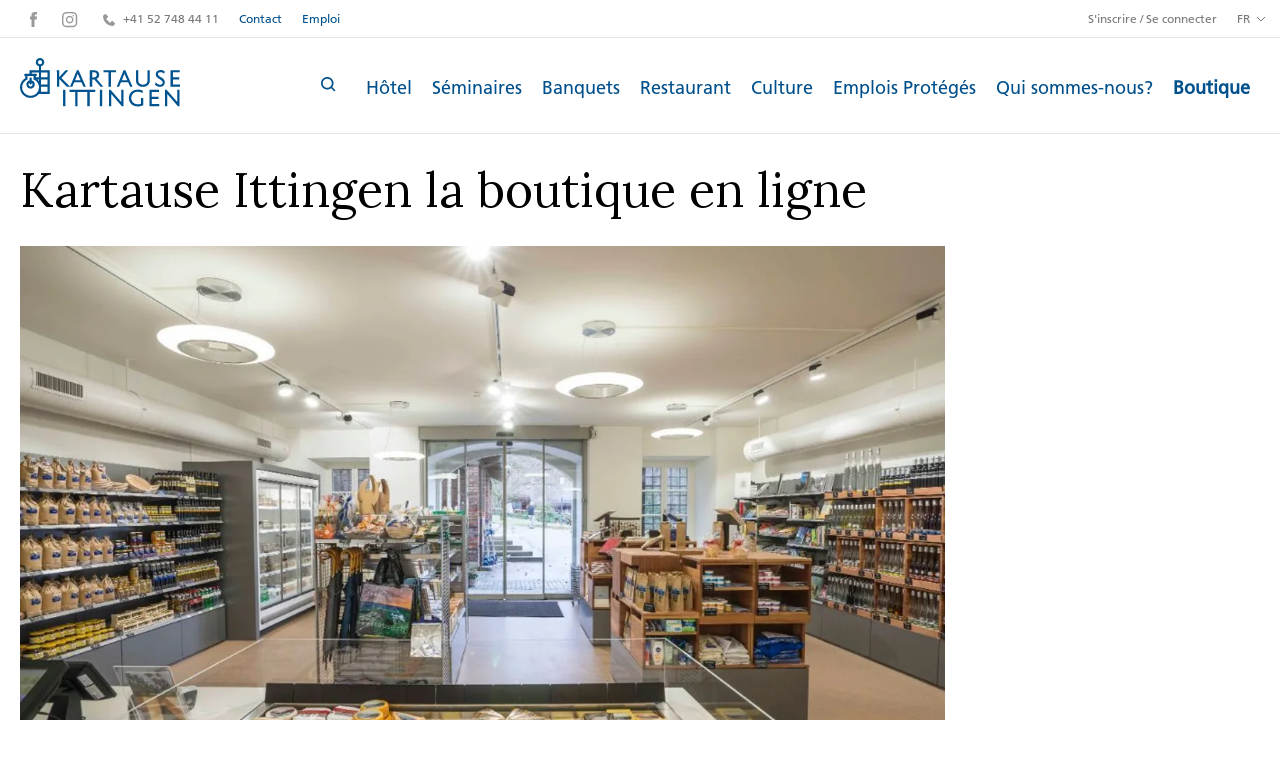

--- FILE ---
content_type: text/html; charset=utf-8
request_url: https://www.kartause.ch/fr/shop
body_size: 33655
content:
<!DOCTYPE html>
    <html lang="fr">
      <head>
      	<meta charset="utf-8">
      	<meta name="viewport" content="width=device-width, initial-scale=1">

        <title data-rh="true">Kartause Ittingen</title>
        <meta data-rh="true" name="facebook-domain-verification" content="uvb5kp50temmyqbf3x6l1dn59d281b"/>
        <link data-rh="true" rel="preconnect" href="https://fonts.gstatic.com"/><link data-rh="true" rel="preconnect" href="https://www.googletagmanager.com"/><link data-rh="true" rel="shortcut icon" type="image/x-icon" href="https://res.cloudinary.com/deep-impact-ag/image/upload/v1516893910/kartause-2018/favicon.ico"/><link data-rh="true" rel="icon" href="https://res.cloudinary.com/deep-impact-ag/image/upload/v1516893910/kartause-2018/android.png" sizes="192x192"/><link data-rh="true" rel="apple-touch-icon-precomposed" href="https://res.cloudinary.com/deep-impact-ag/image/upload/v1516893910/kartause-2018/ios.png"/>
        
        <style nonce="5076311c-675c-4377-9429-058978c345ef" id="ssr-css">@import url(https://fonts.googleapis.com/css?family=Lora:400,700&display=swap);
/*! modern-normalize v3.0.1 | MIT License | https://github.com/sindresorhus/modern-normalize *//*
Document
========
*//**
Use a better box model (opinionated).
*/*,
::before,
::after {
	-webkit-box-sizing: border-box;
	        box-sizing: border-box;
}html {
	/* Improve consistency of default fonts in all browsers. (https://github.com/sindresorhus/modern-normalize/issues/3) */
	font-family:
		system-ui, -apple-system, BlinkMacSystemFont, Segoe UI, Roboto, Oxygen, Ubuntu, Cantarell, Droid Sans, Helvetica Neue,
		'Segoe UI',
		Roboto,
		Helvetica,
		Arial,
		sans-serif,
		'Apple Color Emoji',
		'Segoe UI Emoji';
	line-height: 1.15; /* 1. Correct the line height in all browsers. */
	-webkit-text-size-adjust: 100%; /* 2. Prevent adjustments of font size after orientation changes in iOS. */
	-moz-tab-size: 4;
	  -o-tab-size: 4;
	     tab-size: 4; /* 3. Use a more readable tab size (opinionated). */
}/*
Sections
========
*/body {
	margin: 0; /* Remove the margin in all browsers. */
}/*
Text-level semantics
====================
*//**
Add the correct font weight in Chrome and Safari.
*/b,
strong {
	font-weight: bolder;
}/**
1. Improve consistency of default fonts in all browsers. (https://github.com/sindresorhus/modern-normalize/issues/3)
2. Correct the odd 'em' font sizing in all browsers.
*/code,
kbd,
samp,
pre {
	font-family:
		ui-monospace,
		SFMono-Regular,
		Consolas,
		'Liberation Mono',
		Menlo,
		monospace; /* 1 */
	font-size: 1em; /* 2 */
}/**
Add the correct font size in all browsers.
*/small {
	font-size: 80%;
}/**
Prevent 'sub' and 'sup' elements from affecting the line height in all browsers.
*/sub,
sup {
	font-size: 75%;
	line-height: 0;
	position: relative;
	vertical-align: baseline;
}sub {
	bottom: -0.25em;
}sup {
	top: -0.5em;
}/*
Tabular data
============
*//**
Correct table border color inheritance in Chrome and Safari. (https://issues.chromium.org/issues/40615503, https://bugs.webkit.org/show_bug.cgi?id=195016)
*/table {
	border-color: currentcolor;
}/*
Forms
=====
*//**
1. Change the font styles in all browsers.
2. Remove the margin in Firefox and Safari.
*/button,
input,
optgroup,
select,
textarea {
	font-family: inherit; /* 1 */
	font-size: 100%; /* 1 */
	line-height: 1.15; /* 1 */
	margin: 0; /* 2 */
}/**
Correct the inability to style clickable types in iOS and Safari.
*/button,
[type='button'],
[type='reset'],
[type='submit'] {
	-webkit-appearance: button;
}/**
Remove the padding so developers are not caught out when they zero out 'fieldset' elements in all browsers.
*/legend {
	padding: 0;
}/**
Add the correct vertical alignment in Chrome and Firefox.
*/progress {
	vertical-align: baseline;
}/**
Correct the cursor style of increment and decrement buttons in Safari.
*/::-webkit-inner-spin-button,
::-webkit-outer-spin-button {
	height: auto;
}/**
1. Correct the odd appearance in Chrome and Safari.
2. Correct the outline style in Safari.
*/[type='search'] {
	-webkit-appearance: textfield; /* 1 */
	outline-offset: -2px; /* 2 */
}/**
Remove the inner padding in Chrome and Safari on macOS.
*/::-webkit-search-decoration {
	-webkit-appearance: none;
}/**
1. Correct the inability to style clickable types in iOS and Safari.
2. Change font properties to 'inherit' in Safari.
*/::-webkit-file-upload-button {
	-webkit-appearance: button; /* 1 */
	font: inherit; /* 2 */
}/*
Interactive
===========
*//*
Add the correct display in Chrome and Safari.
*/summary {
	display: list-item;
}@font-face {
	font-family: 'Frutiger Light';
	src: url(/assets/f7c7472d0e1b977208407c03d4506637.eot?#iefix);
	src: url(/assets/f7c7472d0e1b977208407c03d4506637.eot?#iefix) format('eot'),
	url(/assets/5ab14f81cc28115f15b21c2601ea66f1.woff2) format('woff2'),
	url(/assets/badf7337f80991643b2e9ccbcef141b2.woff) format('woff'),
	url(/assets/cbfd454c031c1d335b8aebc11dfa4991.ttf) format('truetype'),
	url(/assets/3587c3f81dfd98409115e1daee95b98b.svg) format('svg');
	font-display: swap;
}@font-face {
	font-family: 'Frutiger Roman';
	src: url(/assets/ee01dca6b276f0b20154ef84b61c9c17.eot?#iefix);
	src: url(/assets/ee01dca6b276f0b20154ef84b61c9c17.eot?#iefix) format('eot'),
	url(/assets/7381c16ecb57d5b7a4b860445d8a26a9.woff2) format('woff2'),
	url(/assets/4104823da7ccf62f22b2e02609a72f9b.woff) format('woff'),
	url(/assets/f45d03f6cbefb63d8b53e15f95849230.ttf) format('truetype'),
	url(/assets/015e5ed5286e423533b1fece314ff585.svg) format('svg');
	font-display: swap;
}@font-face {
	font-family: 'Frutiger Bold';
	src: url(/assets/b909629eb28b8cda9da7c9d6d0f04065.eot?#iefix);
	src: url(/assets/b909629eb28b8cda9da7c9d6d0f04065.eot?#iefix) format('eot'),
	url(/assets/87b6c954f430f8802dd4d498738be76a.woff2) format('woff2'),
	url(/assets/5c1c111cb524e9fe2d0e91d19b1487a4.woff) format('woff'),
	url(/assets/8321e45ab37f6959915211e2dde026d6.ttf) format('truetype'),
	url(/assets/d2e13e1838a96a05d25db7301695a08a.svg) format('svg');
	font-display: swap;
}input[type="text"],
textarea,
select,
input[type="email"],
input[type="password"],
input[type="number"],
input[type="tel"],
input[type="search"] {
	outline: none;
	-webkit-appearance: none;
	   -moz-appearance: none;
	        appearance: none;
	width: 100%;
	margin: 0;
	-webkit-box-sizing: border-box;
	        box-sizing: border-box;
	font-family: 'Frutiger Roman';
	font-size: 18px;
	line-height: 1;
	-webkit-transition: all 0.3s ease;
	transition: all 0.3s ease;
	background: #FAFAFA;
	border-radius: 4px;
	border: solid 1px #E5E5E5;
	padding: 10px 15px
}input[type="text"]:focus, textarea:focus, select:focus, input[type="email"]:focus, input[type="password"]:focus, input[type="number"]:focus, input[type="tel"]:focus, input[type="search"]:focus {
	background: #FFFFFF;
}input[type="checkbox"],
input[type="radio"] {
	-webkit-appearance: none;
	   -moz-appearance: none;
	        appearance: none;
	outline: none;
	width: 16px;
	height: 16px;
	color: #00508C;
	background: #FAFAFA;
	border: solid 3px #00508C;
	margin-right: 10px;
	-webkit-transition: all 0.3s ease;
	transition: all 0.3s ease;
	cursor: pointer;
	border-radius: 5px
}input[type="checkbox"]:hover, input[type="radio"]:hover {
	border: solid 8px #00508C;
}input[type="checkbox"]:checked, input[type="radio"]:checked {
	border: solid 3px #00508C;
	background: rgb(0, 130, 230);
}input[type="checkbox"]:checked:hover, input[type="radio"]:checked:hover {
	border: solid 3px rgb(0, 130, 230);
	background: #00508C;
}input[type="radio"] {
	border-radius: 50%;
}select {
	padding: 13px;
	background: url([data-uri]) no-repeat #FFFFFF;
	background-position: calc(100% - 15px) center;
	-webkit-transition: all 0.3s ease;
	transition: all 0.3s ease
}select:focus {
	background: url([data-uri]) no-repeat #FFFFFF;
	background-position: calc(100% - 15px) center;
}input[type="text"]:focus,
textarea:focus {
	-webkit-text-size-adjust: 100%;
}html, body {
	margin: 0;
	padding: 0;
	height: 100%;
	font-family: 'Frutiger Roman';
	font-size: 18px;
	line-height: 1.5;
}.-b14P {
	padding-top: 60px;
}@media print, (max-width: 1000px) {.-b14P {
		padding-top: 60px;
	}
}@media (max-width: 640px) {.-b14P {
		padding-top: 45px;
	}
}body {
	font-size-adjust: none;
	-moz-osx-font-smoothing: grayscale;
	-webkit-text-size-adjust: none;
	-webkit-box-sizing: border-box;
	        box-sizing: border-box;
	padding-top: 134px;
	-webkit-transition: all .3s ease;
	transition: all .3s ease;
	-webkit-font-smoothing: antialiased;
}@media print, (max-width: 1000px) {body {
		padding-top: 134px;
	}
}@media (max-width: 640px) {body {
		padding-top: 100px;
	}
}button {
  -webkit-appearance: none;
     -moz-appearance: none;
          appearance: none;
  border: none;
  background: none;
  outline: none;
  margin: 0;
  padding: 0;
  cursor: pointer
}button:disabled {
	opacity: 0.3;
	cursor: default;
}a, button {
	outline: none;
	color: #00508C;
	text-decoration: none;
	-webkit-transition: all 0.3s ease;
	transition: all 0.3s ease
}a:hover, button:hover {
	color: rgb(0, 130, 230);
}a a, a button, button a, button button {
	vertical-align: middle;
}figure {
	margin: 0;
}strong, b {
	font-weight: bold;
}h1, h2, h3, h4, h5, h6 {
	font-family: 'Lora', serif;
	font-weight: normal;
	margin: 0;
	padding: 0;
	-webkit-box-sizing: border-box;
	        box-sizing: border-box;
	text-overflow: ellipsis;
	white-space: pre-wrap;
	-ms-hyphens: auto;
	    hyphens: auto;
}h1 {
	font-size: 48px;
	line-height: 1.5;
}@media (max-width: 640px) {h1 {
		font-size: 42px;
		line-height: 1.2;
	}
}h2 {
	font-size: 36px;
	line-height: 1.5;
}@media (max-width: 640px) {h2 {
		font-size: 28px;
		line-height: 1.2;
	}
}h3 {
	font-size: 32px;
	line-height: 1.5;
}@media (max-width: 640px) {h3 {
		font-size: 42px;
		line-height: 1.2;
	}
}h4 {
	font-size: 28px;
	line-height: 1.5;
}@media (max-width: 640px) {h4 {
		font-size: 22px;
		line-height: 1.2;
	}
}h5 {
	font-size: 18px;
	line-height: 1.5;
}@media (max-width: 640px) {h5 {
		font-size: 16px;
		line-height: 1.2;
	}
}h6 {
	font-size: 16px;
	line-height: 1.5;
}@media (max-width: 640px) {h6 {
		font-size: 14px;
		line-height: 1.1;
	}
}p {
	font-family: 'Frutiger Roman';
	font-size: 18px;
	color: #7A7A7A;
}svg {
	-webkit-transition: all .3s ease;
	transition: all .3s ease
}svg * {
	-webkit-transition: all .3s ease;
	transition: all .3s ease;
}img {
	max-width: 100%;
	width: 100%;
}*,
*:active,
*:hover,
*:focus, 
:focus {
	outline: none;
}._2B_0r {
	display: none;
}

._1lwRV {
	position: fixed;
	top: 0;
	left: 0;
	width: 100%;
	height: 100%;
	z-index: 9999;
	overflow: hidden;
	-webkit-transition: height 0.3s ease;
	transition: height 0.3s ease
}

._1lwRV._3J7kw {
	height: 0px;
}

._1lwRV.P-v5z {
	height: 100%;
}

._2eaSv {
	position: absolute;
	top: 0;
	left: 0;
	width: 100%;
	height: 100%;
	background: radial-gradient(#40404b, #111118) rgba(34, 34, 40, .94);
	overflow: hidden;
	-webkit-transition: height 0.3s ease;
	transition: height 0.3s ease;
	opacity: 0.9
}

._2eaSv._3Dbbf {
	height: 0px;
}

._2eaSv._1gS3u {
	height: 100%;
}

._3mlBH {
	-webkit-animation: none 0s ease 0s 1 normal none running;
	        animation: none 0s ease 0s 1 normal none running;
	-webkit-backface-visibility: visible;
	        backface-visibility: visible;
	background: transparent none repeat 0 0 / auto auto padding-box border-box scroll;
	border: medium none currentColor;
	border-collapse: separate;
	-o-border-image: none;
	   border-image: none;
	border-radius: 0;
	border-spacing: 0;
	bottom: auto;
	-webkit-box-shadow: none;
	        box-shadow: none;
	-webkit-box-sizing: content-box;
	        box-sizing: content-box;
	caption-side: top;
	clear: none;
	clip: auto;
	color: #000;
	-webkit-columns: auto;
	   -moz-columns: auto;
	        columns: auto;
	-webkit-column-count: auto;
	   -moz-column-count: auto;
	        column-count: auto;
	-webkit-column-fill: balance;
	   -moz-column-fill: balance;
	        column-fill: balance;
	-webkit-column-gap: normal;
	   -moz-column-gap: normal;
	        column-gap: normal;
	-webkit-column-rule: medium none currentColor;
	   -moz-column-rule: medium none currentColor;
	        column-rule: medium none currentColor;
	-webkit-column-span: 1;
	   -moz-column-span: 1;
	        column-span: 1;
	-webkit-column-width: auto;
	   -moz-column-width: auto;
	        column-width: auto;
	content: normal;
	counter-increment: none;
	counter-reset: none;
	cursor: auto;
	direction: ltr;
	display: inline;
	empty-cells: show;
	float: none;
	font-family: serif;
	font-size: medium;
	font-style: normal;
	font-variant: normal;
	font-weight: normal;
	font-stretch: normal;
	line-height: normal;
	height: auto;
	-ms-hyphens: none;
	    hyphens: none;
	left: auto;
	letter-spacing: normal;
	list-style: disc outside none;
	margin: 0;
	max-height: none;
	max-width: none;
	min-height: 0;
	min-width: 0;
	opacity: 1;
	orphans: 2;
	outline: medium none invert;
	overflow: visible;
	overflow-x: visible;
	overflow-y: visible;
	padding: 0;
	page-break-after: auto;
	page-break-before: auto;
	page-break-inside: auto;
	-webkit-perspective: none;
	        perspective: none;
	-webkit-perspective-origin: 50% 50%;
	        perspective-origin: 50% 50%;
	position: static;
	right: auto;
	-moz-tab-size: 8;
	  -o-tab-size: 8;
	     tab-size: 8;
	table-layout: auto;
	text-align: left;
	-moz-text-align-last: auto;
	     text-align-last: auto;
	text-decoration: none;
	text-indent: 0;
	text-shadow: none;
	text-transform: none;
	top: auto;
	-webkit-transform: none;
	        transform: none;
	-webkit-transform-origin: 50% 50% 0;
	        transform-origin: 50% 50% 0;
	-webkit-transform-style: flat;
	        transform-style: flat;
	-webkit-transition: none 0s ease 0s;
	transition: none 0s ease 0s;
	unicode-bidi: normal;
	vertical-align: baseline;
	visibility: visible;
	white-space: normal;
	widows: 2;
	width: auto;
	word-spacing: normal;
	z-index: auto;
	all: initial;
	box-sizing: content-box !important;
	background: white;
	border-radius: 100px;
	height: 10px;
	width: 10px;
	position: absolute;
	top: 14px;
	right: 14px;
	-webkit-box-shadow: 0 1px 3px rgba(0, 0, 0, .1);
	        box-shadow: 0 1px 3px rgba(0, 0, 0, .1);
	color: #333;
	z-index: 100;
	border: 6px solid white;
	cursor: pointer;
	line-height: 0;
}

._32LTx {
	padding-top: 50px;
}._1xh6a {
	width: 100%;
	position: fixed;
	top: 0;
	left: 0;
	z-index: 1000;
	background: #FFFFFF;
	-webkit-transition: all .3s ease;
	transition: all .3s ease;
}

@media print, (max-width: 1000px) {

	._1xh6a {
		min-height: 134px;
	}
}

@media (max-width: 640px) {

	._1xh6a {
		min-height: 50px;
		overflow: visible;
	}
}

._1xh6a._1yISD {
	-webkit-transform: translateY(-40px);
	        transform: translateY(-40px);
}

@media (max-width: 640px) {

	._1xh6a._1yISD {
		-webkit-transform: none;
		        transform: none;
	}

	._1xh6a._1yISD ._1cXNv._34Xz- ._1gj5- {
		margin-top: -45px;
	}

	._1xh6a._1yISD ._1cXNv._34Xz- ._1gj5- ._3qNEa ._1-2p6 {
		margin-top: -43px;
		opacity: 0;
		pointer-events: none;
	}
}

._1xh6a._2EAYN {
	-webkit-transform: translateY(0);
	        transform: translateY(0);
}

._1xh6a ul {
	-webkit-box-sizing: border-box;
	        box-sizing: border-box;
	list-style: none;
	margin: 0;
	padding: 0;
}

._1xh6a ul li {
	-webkit-box-sizing: border-box;
	        box-sizing: border-box;
	padding: 0;
	margin: 0;
}

._1xh6a ._1hT8w ._1Y4M4 button,
			._1xh6a ._1hT8w ._1Y4M4 ul {
	-webkit-transition: all .3s ease;
	transition: all .3s ease;
}

._1xh6a ._1Vd-v {
	-webkit-box-sizing: border-box;
	        box-sizing: border-box;
	max-width: 1300px;
	margin: auto;
}

@media (max-width: 1300px) {

	._1xh6a ._1Vd-v {
		padding: 0 20px;
	}
}

._1xh6a ._1Vd-v {
	position: relative;
	z-index: 10;
}

._1cXNv {
  -webkit-box-sizing: border-box;
          box-sizing: border-box;
  max-width: 1300px;
  margin: auto;
}

@media (max-width: 1300px) {

	._1cXNv {
		padding: 0 20px;
	}
}

._1cXNv .pMdbA {
	display: -webkit-box;
	display: -ms-flexbox;
	display: flex;
	width: 100%;
	-webkit-box-pack: justify;
	    -ms-flex-pack: justify;
	        justify-content: space-between;
	position: relative;
	z-index: 10;
	position: relative;
}

._1cXNv .pMdbA:after {
	content: '';
	position: absolute;
	left: 50%;
	-webkit-transform: translateX(-50%);
	        transform: translateX(-50%);
	display: block;
	height: 1px;
	width: 100vw;
	background: #E5E5E5;
	bottom: 0;
	z-index: -1;
}

._1cXNv .pMdbA:before {
	content: '';
	position: absolute;
	left: 50%;
	top: 0;
	width: 100vw;
	height: 100%;
	background: #FFFFFF;
	-webkit-transform: translateX(-50%);
	        transform: translateX(-50%);
	z-index: -1;
	-webkit-transition: all .3s ease;
	transition: all .3s ease;
}

@media (max-width: 640px) {

	._1cXNv .pMdbA:before {
		display: none;
		content: none;
	}
}

._1cXNv .pMdbA ._1rzz9,
		._1cXNv .pMdbA ._3M-Gr {
	width: 50%;
	-ms-flex-wrap: wrap;
	    flex-wrap: wrap;
	-ms-flex-preferred-size: 50%;
	    flex-basis: 50%;
	-webkit-box-flex: 1;
	    -ms-flex-positive: 1;
	        flex-grow: 1;
	-webkit-box-sizing: border-box;
	        box-sizing: border-box;
	padding: 0;
}

._1cXNv .pMdbA ._1rzz9 li, ._1cXNv .pMdbA ._3M-Gr li {
	display: inline-block;
	margin: 10px;
	color: #7A7A7A;
	font-size: 12px;
}

._1cXNv .pMdbA ._1rzz9 li svg, ._1cXNv .pMdbA ._3M-Gr li svg {
	vertical-align: middle;
}

._1cXNv .pMdbA ._1rzz9 li a, ._1cXNv .pMdbA ._3M-Gr li a {
	color: #7A7A7A;
	font-size: 12px;
}

._1cXNv .pMdbA ._1rzz9 li a.Rw4_x, ._1cXNv .pMdbA ._3M-Gr li a.Rw4_x {
	font-weight: bold;
}

._1cXNv .pMdbA ._1rzz9 li a svg, ._1cXNv .pMdbA ._3M-Gr li a svg {
	margin-right: 5px;
}

._1cXNv .pMdbA ._1rzz9 li a:hover, ._1cXNv .pMdbA ._3M-Gr li a:hover {
	color: rgb(0, 130, 230);
}

._1cXNv .pMdbA ._1rzz9 li._1FMGq a, ._1cXNv .pMdbA ._3M-Gr li._1FMGq a {
	color: #00508C;
}

._1cXNv .pMdbA ._3M-Gr {
	position: relative;
	padding: 0;
	margin: 0;
	height: 100%;
	text-align: right;
}

._1cXNv .pMdbA ._3M-Gr .VLHWP {
	position: relative;
}

._1cXNv .pMdbA ._3M-Gr .VLHWP:before {
	content: "\2022";
	height: 100%;
	display: inline-block;
	position: absolute;
	left: -10px;
}

._1cXNv .pMdbA ._3M-Gr button {
	height: 100%;
}

._1cXNv .pMdbA ._3M-Gr a {
	-webkit-box-sizing: border-box;
	        box-sizing: border-box;
	display: inline-block;
}

._1cXNv ._1Y4M4 {
	-webkit-box-sizing: border-box;
	        box-sizing: border-box;
	padding: 20px 0;
	display: -webkit-box;
	display: -ms-flexbox;
	display: flex;
	width: 100%;
	-webkit-box-pack: justify;
	    -ms-flex-pack: justify;
	        justify-content: space-between;
	position: relative;
}

._1cXNv ._1Y4M4:after {
	content: '';
	position: absolute;
	left: 50%;
	-webkit-transform: translateX(-50%);
	        transform: translateX(-50%);
	display: block;
	height: 1px;
	width: 100vw;
	background: #E5E5E5;
	bottom: 0;
}

._1cXNv ._1Y4M4 .p7dDJ {
	margin: auto 20px auto 0;
}

._1cXNv ._1Y4M4 ._2nXQ2 {
	margin: auto 20px auto auto;
}

._1cXNv ._1Y4M4 ._1gj5- {
	-webkit-box-sizing: border-box;
	        box-sizing: border-box;
	list-style: none;
	margin: 0;
	padding: 0;
}

._1cXNv ._1Y4M4 ._1gj5- li {
	-webkit-box-sizing: border-box;
	        box-sizing: border-box;
	padding: 0;
	margin: 0;
}

._1cXNv ._1Y4M4 ._1gj5- {
	margin: auto 0;
	display: -webkit-box;
	display: -ms-flexbox;
	display: flex;
	-ms-flex-wrap: wrap;
	    flex-wrap: wrap;
}

._1cXNv ._1Y4M4 ._1gj5- li {
	display: inline-block;
	height: 25px;
	margin: auto 0;
}

._1cXNv ._1Y4M4 ._1gj5- li a {
	-webkit-box-sizing: border-box;
	        box-sizing: border-box;
	font-size: 18px;
	line-height: 18px;
	box-sizing: border-box;
	padding: 10px;
}

._1cXNv ._1Y4M4 ._1gj5- li a.Rw4_x {
	font-weight: bold;
}

._1cXNv._3i7Ao {
	display: block;
}

@media (max-width: 640px) {

	._1cXNv._3i7Ao {
		display: none;
	}
}

._1cXNv._34Xz- {
	display: none;
}

@media (max-width: 640px) {

	._1cXNv._34Xz- {
		display: block;
		border-bottom: solid 1px #E5E5E5;
		padding: 0;
	}

	._1cXNv._34Xz- .PO3it {
		-webkit-box-sizing: border-box;
		        box-sizing: border-box;
		padding: 0 20px;
		display: -webkit-box;
		display: -ms-flexbox;
		display: flex;
		background: #FFFFFF;
		position: relative;
		z-index: 20;
		border-bottom: solid 1px #E5E5E5;
	}

	._1cXNv._34Xz- ._2BP6S {
		float: right;
		display: -webkit-box;
		display: -ms-flexbox;
		display: flex;
		-webkit-box-pack: end;
		    -ms-flex-pack: end;
		        justify-content: flex-end;
		width: calc(100% - 100px);
	}

	._1cXNv._34Xz- ._2BP6S._34Xz- li ._3tlfu {
		border: solid 1px #E5E5E5;
		border-radius: 100%;
		padding: 5px;
		margin-right: 5px;
	}

	._1cXNv._34Xz- ._2BP6S._34Xz- li ._3tlfu g {
		fill: #00508C;
	}

	._1cXNv._34Xz- ._2BP6S._34Xz- li ._3tlfu:hover g {
		fill: #FF4900;
	}

	._1cXNv._34Xz- ._2BP6S._34Xz- li:last-child {
		margin-right: 3px;
	}

	._1cXNv._34Xz- ._2BP6S li {
		margin: 10px 0px 10px 10px;
		display: -webkit-box;
		display: -ms-flexbox;
		display: flex;
	}

	._1cXNv._34Xz- ._2BP6S li._2YYKx {
		margin-right: 10px;
	}

	._1cXNv._34Xz- ._2BP6S li > * {
		margin: auto;
	}

	._1cXNv._34Xz- .p7dDJ svg {
		width: 100px;
	}

	._1cXNv._34Xz- ._1gj5- {
		display: -webkit-box;
		display: -ms-flexbox;
		display: flex;
		margin-top: 0;
		-webkit-transition: all .3s ease;
		transition: all .3s ease;
	}

	._1cXNv._34Xz- ._1gj5- > li {
		-ms-flex-preferred-size: 100%;
		    flex-basis: 100%;
		-webkit-box-flex: 1;
		    -ms-flex-positive: 1;
		        flex-grow: 1;
		border-right: solid 1px #E5E5E5;
		-webkit-box-sizing: border-box;
		        box-sizing: border-box;
		padding: 10px;
		text-align: center;
	}

	._1cXNv._34Xz- ._1gj5- > li a {
		font-size: 12px;
	}

	._1cXNv._34Xz- ._1gj5- > li a.Rw4_x {
		font-weight: bold;
	}

	._1cXNv._34Xz- ._1gj5- > li._3qNEa button {
		height: 100%;
		display: -webkit-box;
		display: -ms-flexbox;
		display: flex;
		text-align: center;
		-webkit-box-align: center;
		    -ms-flex-align: center;
		        align-items: center;
		-webkit-box-pack: center;
		    -ms-flex-pack: center;
		        justify-content: center;
		width: 100%;
	}

	._1cXNv._34Xz- ._1gj5- > li._3qNEa button svg {
		margin: auto;
	}

	._1cXNv._34Xz- ._1gj5- > li._3qNEa ._1-2p6 {
		display: none;
		position: absolute;
		background: #FFFFFF;
		-webkit-box-sizing: border-box;
		        box-sizing: border-box;
		right: 0;
		top: 100%;
		border-left: solid 1px #E5E5E5;
		z-index: 10;
		margin-top: 0;
		-webkit-transition: all .3s ease;
		transition: all .3s ease;
		opacity: 1;
		pointer-events: all;
	}

	._1cXNv._34Xz- ._1gj5- > li._3qNEa ._1-2p6 > li {
		border-bottom: solid 1px #E5E5E5;
		padding: 10px 20px;
	}

	._1cXNv._34Xz- ._1gj5- > li._3qNEa ._1-2p6._2qK4l {
		display: block;
	}

	._1cXNv._34Xz- ._1gj5- > li ul.iWaRU {
		display: -webkit-box;
		display: -ms-flexbox;
		display: flex;
		width: 100%;
	}

	._1cXNv._34Xz- ._1gj5- > li ul.iWaRU > li {
		-webkit-box-flex: 1;
		    -ms-flex-positive: 1;
		        flex-grow: 1;
		font-size: 12px;
	}

	._1cXNv._34Xz- ._1gj5- > li ul.iWaRU > li._2hz_Z {
		color: #FF4900;
		font-weight: bold;
	}
}

div._3MHUS {
	position: absolute;
	top: -41px;
	right: 0;
	opacity: 0;
	pointer-events: none;
	-webkit-transition: all .3s ease;
	transition: all .3s ease;
	width: 50%;
}

@media (max-width: 1300px) {

	div._3MHUS {
		right: 20px;
	}
}

@media (max-width: 640px) {

	div._3MHUS {
		width: 100%;
		right: 0;
		top: -45px;
	}
}

._1-NtO {
	background: #e6edf3
}

._1-NtO ._1hT8w ._1Y4M4 button,
			._1-NtO ._1hT8w ._1Y4M4 ul {
	-webkit-transform: translateY(-100px);
	        transform: translateY(-100px);
}

._1-NtO div._3MHUS {
	top: -69px;
	opacity: 1;
	pointer-events: all;
}

@media (max-width: 640px) {

	._1-NtO div._3MHUS {
		top: -1px;
	}
}._2T57h {
	color: #7A7A7A;
	display: inline-block;
	font-size: 12px;
}._2DZEJ {
	position: relative;
	color: #7A7A7A;
	font-size: 12px
}

._2DZEJ ._3cujW {
	margin: 10px;
	color: #7A7A7A;
	font-size: 12px;
	line-height: 1.5;
	cursor: pointer;
	-webkit-transition: all 0.3s ease;
	transition: all 0.3s ease
}

._2DZEJ ._3cujW:after {
	content: '';
	position: absolute;
	right: -5px;
	top: 50%;
	-webkit-transform: translateY(-50%);
	        transform: translateY(-50%);
	width: 8px;
	height: 6px;
	background: url([data-uri]) no-repeat transparent center center;
	background-size: 8px 6px;
	-webkit-transition: all 0.3s ease;
	transition: all 0.3s ease;
}

._2DZEJ ._3cujW.hQIzp:after {
	-webkit-transform: translateY(-50%) rotateX(180deg);
	        transform: translateY(-50%) rotateX(180deg);
}

._2DZEJ ._3cujW:hover {
	color: rgb(0, 130, 230);
}

._2DZEJ ._3MZPv {
	-webkit-box-sizing: border-box;
	        box-sizing: border-box;
	list-style: none;
	margin: 0;
	padding: 0
}

._2DZEJ ._3MZPv li {
	-webkit-box-sizing: border-box;
	        box-sizing: border-box;
	padding: 0;
	margin: 0;
}

._2DZEJ ._3MZPv {
	position: absolute;
	overflow: hidden;
	background-color: white;
	border: 1px solid #E5E5E5;
	border-top: 0px;
	top: 37px;
	-webkit-transition: all 250ms linear;
	transition: all 250ms linear
}

._2DZEJ ._3MZPv._1EhYF {
	max-height: 100px;
}

._2DZEJ ._3MZPv.gn0Wx {
	max-height: 0;
}

._2DZEJ ._3MZPv li a {
	color: #7A7A7A;
	font-size: 12px;
	padding: 10px;
	line-height: 1.5;
	display: inline-block;
	-webkit-box-sizing: border-box;
	        box-sizing: border-box
}

._2DZEJ ._3MZPv li a:hover {
	color: rgb(0, 130, 230);
}
._3NGbL ._3So1H {
    position: relative;
}

._3NGbL ._3So1H ._1Rq-F {
    background: url([data-uri]) no-repeat 20px center #FAFAFA;
    background-size: 15px;
    padding-left: 45px;
}

@media (max-width: 640px) {

    ._3NGbL ._3So1H ._1Rq-F {
        padding: 13px 13px 13px 45px;
    }
}

._3NGbL ._3So1H ._1Rq-F:focus {
    background: url([data-uri]) no-repeat 20px center #FFFFFF;
    background-size: 15px;
}

._3NGbL ._3So1H ._1Rq-F:focus .X-Qqc {
    background: #FAFAFA;
}

._3NGbL ._3So1H ._1Rq-F:focus ~ .X-Qqc {
    background: #FFFFFF;
}

@media (max-width: 640px) {

    ._3NGbL ._3So1H ._1Rq-F {
        border-radius: 0;
        border-right-color: transparent;
        border-left-color: transparent;
    }
}

._3NGbL ._3So1H .X-Qqc {
    right: 20px;
    position: absolute;
    top: 50%;
    -webkit-transform: translateY(-50%) rotate(45deg);
            transform: translateY(-50%) rotate(45deg);
    background: #FAFAFA;
}

._3NGbL ._3So1H .X-Qqc svg {
    width: 20px;
}

._3NGbL ._3So1H ._3C65z {
    display: none;
    position: absolute;
    padding-top: 0;
    margin-top: -2px;
    z-index: -1;
    max-height: 450px;
    overflow-y: auto;
    -webkit-overflow-scrolling: touch;
}

@media (max-width: 640px) {

    ._3NGbL ._3So1H ._3C65z {
        max-height: 350px;
    }
}

._3NGbL ._3So1H ._3C65z h3 {
    -webkit-box-sizing: border-box;
            box-sizing: border-box;
    padding: 20px;
}

._3NGbL ._3So1H ._3C65z button {
    -webkit-box-sizing: border-box;
            box-sizing: border-box;
}

._3NGbL ._3So1H ._3C65z ul {
    border-bottom: solid 1px #E5E5E5;
    padding-bottom: 10px;
}

._3NGbL ._3So1H ._3C65z {

    &_opened {
				display: block;
    }
}
._3sw8l {
	width: 100%;
}

h3._1PZDg {
	font-weight: bold;
	position: relative;
	display: inline-block;
	width: auto;
}

._1z8XK {
	width: 100%;
	text-align: left;
	-webkit-box-sizing: border-box;
	        box-sizing: border-box;
	padding: 10px 20px;
	margin: -10px 0;
	background: transparent;
	-webkit-transition: all .3s ease;
	transition: all .3s ease;
}

._31Jdh {
	background: rgba(229, 229, 229, 0.5);
}._3lF6P {
  -webkit-box-sizing: border-box;
          box-sizing: border-box;
  list-style: none;
  margin: 0;
  padding: 0
}

._3lF6P li {
  -webkit-box-sizing: border-box;
          box-sizing: border-box;
  padding: 0;
  margin: 0;
}

._3lF6P {
  background: #FAFAFA;
  -webkit-box-sizing: border-box;
          box-sizing: border-box;
  padding: 5px 20px 10px;
  margin: -5px 0 0;
  border: solid 1px #E5E5E5;
  border-bottom-left-radius: 5px;
  border-bottom-right-radius: 5px
}

._3lF6P:empty {
  display: none;
}

._3lF6P li.T5GnU {
  padding: 20px;
  color: #7A7A7A;
}

._3lF6P li ul {
  -webkit-box-sizing: border-box;
          box-sizing: border-box;
  list-style: none;
  margin: 0;
  padding: 0
}

._3lF6P li ul li {
  -webkit-box-sizing: border-box;
          box-sizing: border-box;
  padding: 0;
  margin: 0;
}

._3lF6P li ul {
  padding-top: 0
}

._3lF6P li ul li {
  margin: 10px 0
}

._3lF6P li ul li:first-child {
  margin-top: 0;
}

._3lF6P li ul.NEXWF {

  &_special {
				margin: -10px
  }

  &_special li {
    display: inline-block;
    margin: 10px;
  }
}

._3lF6P li ._332cH {
  padding-left: 0;
  position: absolute;
  right: -25px;
  top: 50%;
  -webkit-transform: translateY(-50%);
          transform: translateY(-50%);
  cursor: pointer
}

._3lF6P li ._332cH span {
  display: block;
  width: 330px;
  position: absolute;
  top: 0;
  -webkit-transform: translateY(-100%);
          transform: translateY(-100%);
  left: calc(100% + 12px);
  background: #FFFFFF;
  border-radius: 5px;
  -webkit-box-sizing: border-box;
          box-sizing: border-box;
  padding: 15px;
  border: solid 1px #E5E5E5;
  -webkit-transition: all .3s ease;
  transition: all .3s ease;
  opacity: 0;
  pointer-events: none;
}

@media (max-width: 640px) {

  ._3lF6P li ._332cH span {
    width: 200px
  }
}

._3lF6P li ._332cH:hover span {
  -webkit-transform: translateY(calc(-100% - -20px));
          transform: translateY(calc(-100% - -20px));
  opacity: 1;
  pointer-events: all;
}
._1cDoV {
	font-weight: normal;
	font-family: 'Lora', serif;
	padding: 20px 0;
	margin: 0
}

._1cDoV.XQKHt {
	padding-top: 0;
}

._1cDoV._1w0RK {
	font-size: 48px;
	line-height: 1.5;
}

@media (max-width: 640px) {

	._1cDoV._1w0RK {
		font-size: 42px;
		line-height: 1.2
	}
}

._1cDoV._21ZHa {
	font-size: 36px;
	line-height: 1.5;
}

@media (max-width: 640px) {

	._1cDoV._21ZHa {
		font-size: 28px;
		line-height: 1.2
	}
}

._1cDoV.mA-j- {
	font-size: 32px;
	line-height: 1.5;
}

@media (max-width: 640px) {

	._1cDoV.mA-j- {
		font-size: 42px;
		line-height: 1.2
	}
}

._1cDoV._1jOC9 {
	font-size: 28px;
	line-height: 1.5;
}

@media (max-width: 640px) {

	._1cDoV._1jOC9 {
		font-size: 22px;
		line-height: 1.2
	}
}

._1cDoV._3qpB7 {
	font-size: 18px;
	line-height: 1.5;
}

@media (max-width: 640px) {

	._1cDoV._3qpB7 {
		font-size: 16px;
		line-height: 1.2
	}
}

._1cDoV._3fbz4 {
	font-size: 16px;
	line-height: 1.5;
}

@media (max-width: 640px) {

	._1cDoV._3fbz4 {
		font-size: 14px;
		line-height: 1.1
	}
}
._2zlUZ {
	width: 100%;
	background: #00508C;
	color: #FFFFFF;
	position: relative;
}

@media (max-width: 640px) {

	._2zlUZ {
		position: relative;
	}

	._2zlUZ:after {
		content: '';
		position: absolute;
		right: 15px;
		top: 50%;
		-webkit-transform: translateY(-50%);
		        transform: translateY(-50%);
		display: inline-block;
		width: 10px;
		height: 16px;
		background: url([data-uri]) no-repeat center center / 10px;
		z-index: 1;
	}
}

._2zlUZ .n7GvJ {
	-webkit-box-sizing: border-box;
	        box-sizing: border-box;
	max-width: 1300px;
	margin: auto;
}

@media (max-width: 1300px) {

	._2zlUZ .n7GvJ {
		padding: 0 20px;
	}
}

._2zlUZ .n7GvJ {
	overflow: hidden;
	position: relative;
	height: 60px;
}

._2zlUZ .n7GvJ:after,
		._2zlUZ .n7GvJ:before {
	content: '';
	display: block;
	width: 200px;
	min-height: 60px;
	position: absolute;
	pointer-events: none;
	z-index: 1;
}

@media (max-width: 640px) {

	._2zlUZ .n7GvJ:after,
		._2zlUZ .n7GvJ:before {
		min-height: 44px;
	}
}

@media (max-width: 640px) {

	._2zlUZ .n7GvJ {
		padding: 0 20px;
		height: 44px;
	}
}

._2zlUZ .n7GvJ:after {
	background: -webkit-gradient(linear, left top, right top, from(transparent), to(#00508C));
	background: linear-gradient(to right, transparent, #00508C);
	right: 0;
}

._2zlUZ .n7GvJ:before {
	background: -webkit-gradient(linear, right top, left top, from(transparent), to(#00508C));
	background: linear-gradient(to left, transparent, #00508C);
	left: -5px;
	width: 20px;
}

@media (max-width: 640px) {

	._2zlUZ .n7GvJ:before {
		left: 20px;
	}
}

._2zlUZ .n7GvJ._1STjV:before {
	left: 15px;
}

@media (max-width: 640px) {

	._2zlUZ .n7GvJ._1STjV:before {
		left: 40px;
	}
}

._2zlUZ .n7GvJ ._2u5Fm {
	position: absolute;
	z-index: 2;
}

._2zlUZ .n7GvJ ._2u5Fm > div {
	margin-top: 21px;
	background-color: #FFFFFF;
}

._2zlUZ .n7GvJ ._2LfYu {
	-webkit-box-sizing: border-box;
	        box-sizing: border-box;
	padding: 20px 10px 20px 0;
	margin: 2px 0;
}

@media (max-width: 640px) {

	._2zlUZ .n7GvJ ._2LfYu {
		padding: 12px 10px 12px 0;
	}
}

._2zlUZ .n7GvJ ._2LfYu svg {
	margin: 0;
}

._2zlUZ .n7GvJ ._2LfYu svg path, ._2zlUZ .n7GvJ ._2LfYu svg path:first-of-type {
	fill: #FFFFFF;
}

._2zlUZ .n7GvJ section {
	float: left;
	width: calc(100% - 26px);
	position: relative;
	min-height: 60px;
	white-space: nowrap;
	overflow-x: scroll;
	overflow-y: hidden;
	height: 150px;
	padding-left: 0px;
}

._2zlUZ .n7GvJ section._1STjV {
	padding-left: 30px;
}

._2zlUZ .n7GvJ section ul {
	-webkit-box-sizing: border-box;
	        box-sizing: border-box;
	list-style: none;
	margin: 0;
	padding: 0;
}

._2zlUZ .n7GvJ section ul li {
	-webkit-box-sizing: border-box;
	        box-sizing: border-box;
	padding: 0;
	margin: 0;
}

._2zlUZ .n7GvJ section ul {
	position: absolute;
}

._2zlUZ .n7GvJ section ul li {
	display: inline-block;
}

._2zlUZ .n7GvJ section ul li button {
	-webkit-box-sizing: border-box;
	        box-sizing: border-box;
	color: #FFFFFF;
	font-size: 18px;
	line-height: 1;
	padding: 22px 10px;
}

._2zlUZ .n7GvJ section ul li button:hover {
	color: rgba(255, 255, 255, 0.5);
}

@media (max-width: 640px) {

	._2zlUZ .n7GvJ section ul li button {
		font-size: 12px;
		padding: 16px 18px 16px 10px;
		position: relative;
	}

	._2zlUZ .n7GvJ section ul li button:after {
		content: '';
		display: inline-block;
		width: 8px;
		height: 8px;
		background: url([data-uri]) no-repeat center center / 8px;
		position: absolute;
		right: 5px;
		top: 50%;
		-webkit-transform: translateY(-50%);
		        transform: translateY(-50%);
	}
}

._2zlUZ .n7GvJ section ul li button ~ span {
	display: none;
}

._2zlUZ .n7GvJ section ul li button._3jJsm {
	font-weight: bold;
	position: relative;
}

@media (min-width: 640px) {

	._2zlUZ .n7GvJ section ul li button._3jJsm:after {
		content: '';
		display: block;
		width: 0;
		height: 1px;
		position: absolute;
		left: 0;
		top: 50%;
		-webkit-transform: translateY(-50%);
		        transform: translateY(-50%);
		background: #FFFFFF;
		-webkit-transition: all .3s ease;
		transition: all .3s ease;
		pointer-events: none;
	}
}

._2zlUZ .n7GvJ section ul li button._3jJsm:hover {
	color: rgba(255, 255, 255, 0.5);
}

@media (min-width: 640px) {

	._2zlUZ .n7GvJ section ul li button._3jJsm:hover:after {
		width: 100%;
	}
}

._2zlUZ .n7GvJ section ul li button._3jJsm._3nSvc ~ span {
	display: inherit;
	padding: 0 5px 0 10px;
}._1B7pm {
	width: 40px;
	height: 40px;
	margin: 100px auto;
	background-color: #00508C;

	border-radius: 100%;
	-webkit-animation: zW8ax 1.0s infinite ease-in-out;
	        animation: zW8ax 1.0s infinite ease-in-out
}

._1B7pm._1F-FG {
	width: 20px;
	height: 20px;
	margin: 50px auto;
}

._1B7pm.qEZEl {
	margin: 0;
	display: inline-block;
	vertical-align: middle;
	max-width: 16px;
	max-height: 16px;
}

._1B7pm._3IS_Q {
	background-color: #FFFFFF;
}

@-webkit-keyframes zW8ax {
	0% {
		-webkit-transform: scale(0);
		        transform: scale(0);
	}

	100% {
		-webkit-transform: scale(1.0);
		        transform: scale(1.0);
		opacity: 0;
	}
}

@keyframes zW8ax {
	0% {
		-webkit-transform: scale(0);
		        transform: scale(0);
	}

	100% {
		-webkit-transform: scale(1.0);
		        transform: scale(1.0);
		opacity: 0;
	}
}
._1ypgu {
	background: #222222;
	color: #FFFFFF
}

._1ypgu nav {
	-webkit-box-sizing: border-box;
	        box-sizing: border-box;
	max-width: 1300px;
	margin: auto;
}

@media (max-width: 1300px) {

	._1ypgu nav {
		padding: 0 20px
	}
}

._1ypgu nav {
	display: -webkit-box;
	display: -ms-flexbox;
	display: flex;
	-ms-flex-pack: distribute;
	    justify-content: space-around;
	-webkit-box-align: start;
	    -ms-flex-align: start;
	        align-items: flex-start;
	-ms-flex-line-pack: center;
	    align-content: center;
	-webkit-box-sizing: border-box;
	        box-sizing: border-box;
	padding: 80px 0;
}

@media (max-width: 1300px) {

	._1ypgu nav {
		padding: 20px
	}
}

@media print, (max-width: 1000px) {

	._1ypgu nav {
		-ms-flex-wrap: wrap;
		    flex-wrap: wrap
	}
}

@media (max-width: 640px) {

	._1ypgu nav {
		display: block;
		padding: 20px
	}
}

._1ypgu nav ul {
	-webkit-box-sizing: border-box;
	        box-sizing: border-box;
	list-style: none;
	margin: 0;
	padding: 0
}

._1ypgu nav ul li {
	-webkit-box-sizing: border-box;
	        box-sizing: border-box;
	padding: 0;
	margin: 0;
}

._1ypgu nav ul {
	width: 50%;
	max-width: 50%;
	-ms-flex-preferred-size: 50%;
	    flex-basis: 50%;
	-webkit-box-sizing: border-box;
	        box-sizing: border-box;
	padding-right: 20px;
}

@media (max-width: 640px) {

	._1ypgu nav ul {
		max-width: 100%;
		width: 100%;
		-ms-flex-preferred-size: 100%;
		    flex-basis: 100%;
		-webkit-box-sizing: border-box;
		        box-sizing: border-box;
		padding: 10px 0
	}
}

@media (min-width: 640px) {

	._1ypgu nav ul.WAsKe li, ._1ypgu nav ul._7wlpJ li {
		white-space: nowrap;
		text-overflow: ellipsis
	}
}

._1ypgu nav ul:first-child {
	-ms-flex-preferred-size: 100%;
	    flex-basis: 100%
}

._1ypgu nav ul:first-child li {
	width: 50%;
	display: inline-block
}

._1ypgu nav ul:first-child li:first-child {
	width: 100%;
}

@media (max-width: 640px) {

	._1ypgu nav ul:first-child li {
		width: 100%
	}
}

@media print, (max-width: 1000px) {

	._1ypgu nav ul:last-child {
		margin-top: 40px;
		min-width: 100%;
		-ms-flex-preferred-size: 100%;
		    flex-basis: 100%
	}
}

@media (max-width: 640px) {

	._1ypgu nav ul:last-child {
		margin-top: 0
	}
}

._1ypgu nav ul li {
	font-weight: 400;
	font-size: 18px;
	line-height: 1.5;
	padding: 5px 0;
	margin: 0;
	color: #a6a6a6
}

._1ypgu nav ul li h4 {
	color: #a6a6a6;
	padding-top: 0;
}

@media (max-width: 640px) {

	._1ypgu nav ul li h4 {
		padding: 0
	}
}

._1ypgu nav ul li a {
	color: #FFFFFF
}

._1ypgu nav ul li a:hover {
	color: rgba(255, 255, 255, 0.5);
}

._1ypgu nav ul li:first-child {
	font-weight: 500;
	margin-bottom: 20px;
	color: #000000;
}

._1ypgu ._2_7Xc {
	-webkit-box-sizing: border-box;
	        box-sizing: border-box;
	max-width: 1300px;
	margin: auto;
}

@media (max-width: 1300px) {

	._1ypgu ._2_7Xc {
		padding: 0 20px
	}
}

._1ypgu ._2_7Xc {
	background: #222222;
	text-align: center;
	-webkit-box-sizing: border-box;
	        box-sizing: border-box;
	padding: 0 0 80px;
	overflow: hidden;
	display: -webkit-box;
	display: -ms-flexbox;
	display: flex;
	-webkit-box-pack: justify;
	    -ms-flex-pack: justify;
	        justify-content: space-between
}

._1ypgu ._2_7Xc p {
	margin: auto 0;
	text-align: left;
	color: #a6a6a6;
	font-size: 18px;
	float: left;
}

._1ypgu ._2_7Xc a {
	color: #FFFFFF;
	font-size: 18px;
	margin: auto 0
}

._1ypgu ._2_7Xc a:hover {
	color: rgba(255, 255, 255, 0.5);
}

@media (max-width: 640px) {

	._1ypgu ._2_7Xc {
		display: block;
		padding-bottom: 20px;
		text-align: left
	}

	._1ypgu ._2_7Xc p {
		float: none;
	}

	._1ypgu ._2_7Xc a {
		display: block;
	}
}

._1ypgu ._2_7Xc ul._3vhuc,
		._1ypgu ._2_7Xc ul._2gB6I {
	-webkit-box-sizing: border-box;
	        box-sizing: border-box;
	list-style: none;
	margin: 0;
	padding: 0
}

._1ypgu ._2_7Xc ul._3vhuc li, ._1ypgu ._2_7Xc ul._2gB6I li {
	-webkit-box-sizing: border-box;
	        box-sizing: border-box;
	padding: 0;
	margin: 0;
}

._1ypgu ._2_7Xc ul._3vhuc,
		._1ypgu ._2_7Xc ul._2gB6I {
	margin: auto 0
}

._1ypgu ._2_7Xc ul._3vhuc li, ._1ypgu ._2_7Xc ul._2gB6I li {
	display: inline-block
}

._1ypgu ._2_7Xc ul._3vhuc li a, ._1ypgu ._2_7Xc ul._2gB6I li a {
	display: inline-block;
	-webkit-box-sizing: border-box;
	        box-sizing: border-box;
	padding: 10px;
}

._1ypgu ._2_7Xc ul._3vhuc li:first-child a, ._1ypgu ._2_7Xc ul._2gB6I li:first-child a {
	padding-left: 0;
}

._1ypgu ._2_7Xc ul._3vhuc li:last-child a, ._1ypgu ._2_7Xc ul._2gB6I li:last-child a {
	padding-right: 0;
}

._1ypgu ._2_7Xc ul._3vhuc {
	float: right;
}

._1ypgu ._2_7Xc ul._2gB6I li a {
	padding-left: 30px;
	padding-right: 30px;
}

@media (max-width: 640px) {

	._1ypgu ._2_7Xc ul._2gB6I li {
		display: block
	}

	._1ypgu ._2_7Xc ul._2gB6I li a {
		padding: 5px 0;
	}
}:root { /* stylelint-disable-line */
}

._22EsJ {
	-webkit-appearance: none;
	   -moz-appearance: none;
	        appearance: none;
	border: none;
}

._1HzkP {
  font-family: 'Frutiger Roman';
  font-size: 18px;
  line-height: 1;
  padding: 15px 30px
}

._1HzkP._2RMes {
 font-size: 18px;
 padding: 10px 15px;
}

._1HzkP._2RMes svg {
 margin-top: -2px;
 margin-bottom: -2px;
}

._1HzkP.iLiHq {
 background: #FF4900;
 border: solid 1px #FF4900;
 color: #FFFFFF;
}

._1HzkP.iLiHq svg {
 margin-right: 5px;
}

._1HzkP.iLiHq svg g {
 fill: #FFFFFF;
}

._1HzkP.iLiHq:hover:not([disabled]) {
 background: rgb(179, 51, 0);
 border-color: rgb(179, 51, 0);
}

._1HzkP._3I5rp {
 background: #FFFFFF;
 border: solid 1px #00508C;
 color: #00508C;
}

._1HzkP._3I5rp svg {
 margin-right: 5px;
}

._1HzkP._3I5rp svg g {
 fill: #00508C;
}

._1HzkP._3I5rp:hover:not([disabled]) {
 background: #00508C;
 color: #FFFFFF;
}

._1HzkP._3I5rp:hover:not([disabled]) svg g {
 fill: #FFFFFF;
}

._1HzkP.fHxGL {
 background: transparent;
 color: #FFFFFF;
 border: solid 1px #FFFFFF;
}

._1HzkP.fHxGL:hover:not([disabled]) {
 background: #FFFFFF;
 color: #00508C;
}

._1HzkP._2jWWS {
 display: inline-block;
 font-family: 'Frutiger Roman';
}

._1HzkP._2wfb6 {
 -webkit-appearance: none;
    -moz-appearance: none;
         appearance: none;
 border: none;
 background: none;
 outline: none;
 margin: 0;
 padding: 0;
 cursor: pointer;
 width: 32px;
 height: 32px;
 border: transparent;
 border-radius: 100%;
 text-align: center;
 position: relative;
 -webkit-transition: all .5s ease;
 transition: all .5s ease;
 position: absolute;
 top: 20px;
 right: 20px;
 z-index: 10;
}

._1HzkP._2wfb6 svg {
 vertical-align: middle;
 position: absolute;
 top: 50%;
 left: 50%;
 -webkit-transform: translate(-50%, -50%) rotate(45deg);
         transform: translate(-50%, -50%) rotate(45deg);
}

._1HzkP._2wfb6:hover:not([disabled]) {
 background-color: transparent;
 border-color: transparent;
 -webkit-transform: rotate(135deg);
         transform: rotate(135deg);
}

._1HzkP._2wfb6:hover:not([disabled]) svg {
 -webkit-transform: translate(-50%, -50%) rotate(0deg);
         transform: translate(-50%, -50%) rotate(0deg);
}

._2YgjJ {
	position: fixed;
	top: 0;
	left: 50%;
	-webkit-transform: translateX(-50%);
	        transform: translateX(-50%);
	z-index: 1001;
	width: 100%
}

._2YgjJ ._3shBk {
 -webkit-box-sizing: border-box;
         box-sizing: border-box;
 max-width: 1300px;
 margin: auto;
}

@media (max-width: 1300px) {

 ._2YgjJ ._3shBk {
  padding: 0 20px;
 }
}

._2YgjJ ._3shBk {
 width: 100%;
 padding: 30px;
 background-color: #00508C;
 margin: 0 auto 20px;
 -webkit-box-sizing: border-box;
         box-sizing: border-box;
 border: none;
 -webkit-transition: all .3s ease;
 transition: all .3s ease;
 color: #FFFFFF;
 position: relative;
}

@media (max-width: 1300px) {

 ._2YgjJ ._3shBk {
  padding: 20px;
 }
}

@media (max-width: 640px) {

 ._2YgjJ ._3shBk {
  padding: 20px;
  margin-bottom: 0;
  border-bottom: solid 1px rgba(255, 255, 255, 0.2);
 }
}

._2YgjJ ._3shBk h4 {
 margin: 0;
 padding: 0;
 -webkit-box-sizing: border-box;
         box-sizing: border-box;
 padding-right: 80px;
}

._2YgjJ ._3shBk p {
 color: rgba(255, 255, 255, 0.5);
}

._2YgjJ ._3shBk p:last-of-type {
 margin-bottom: 0;
}

._2YgjJ ._3shBk button {
 -webkit-appearance: none;
    -moz-appearance: none;
         appearance: none;
 border: none;
 background: none;
 outline: none;
 margin: 0;
 padding: 0;
 cursor: pointer;
 width: 60px;
 height: 60px;
 border: solid 1px #E5E5E5;
 border-radius: 100%;
 text-align: center;
 position: relative;
 -webkit-transition: all .3s ease;
 transition: all .3s ease;
 position: absolute;
 right: 20px;
 top: 20px;
}

@media (max-width: 640px) {

 ._2YgjJ ._3shBk button {
  width: 32px;
  height: 32px;
 }
}

._2YgjJ ._3shBk button svg {
 vertical-align: middle;
 position: absolute;
 top: 50%;
 left: 50%;
 -webkit-transform: translate(-50%, -50%) rotate(45deg);
         transform: translate(-50%, -50%) rotate(45deg);
 margin: 0;
}

@media (max-width: 640px) {

 ._2YgjJ ._3shBk button svg {
  width: 16px;
  height: 16px;
 }
}

._2YgjJ ._3shBk button svg g {
 stroke: #FFFFFF;
}

._2YgjJ ._3shBk button:hover {
 -webkit-transform: rotate(180deg);
         transform: rotate(180deg);
}

._2YgjJ ._3shBk:last-child,
		._2YgjJ ._3shBk:only-of-type {
 margin-bottom: 0;
}

._2YgjJ ._3shBk._1o9fJ {
 background-color: #e74c3c;
}

._2YgjJ ._3shBk._36B3D {
 -webkit-transform: translateY(-10px);
         transform: translateY(-10px);
 opacity: 0;
}

._2YgjJ ._3shBk._2dl2i {
 opacity: 1;
 -webkit-transform: translateY(0);
         transform: translateY(0);
 pointer-events: all;
}

._2YgjJ ._3shBk._2IP5f {
 -webkit-transform: translateY(20px);
         transform: translateY(20px);
 opacity: 0;
 pointer-events: none;
}._3S9U6 {
	position: fixed;
	top: 0;
	left: 0;
	width: 100%;
	height: 100%;
	z-index: 9999;
	-webkit-transition: all .5s ease;
	transition: all .5s ease;
	-webkit-transform: translateY(-30px) scale(0.9) perspective(400px) rotateX(5deg);
	        transform: translateY(-30px) scale(0.9) perspective(400px) rotateX(5deg);
	opacity: 0;
	pointer-events: none;
	background: rgba(122, 122, 122, 0.7)
}

._3S9U6._3gJgN {
	pointer-events: all;
	-webkit-transform: translateY(0) scale(1) perspective(400px) rotateX(0);
	        transform: translateY(0) scale(1) perspective(400px) rotateX(0);
	opacity: 1;
}

._3S9U6.WeI2p {
	-webkit-transform: translateY(-30px) scale(0.9) perspective(400px) rotateX(5deg);
	        transform: translateY(-30px) scale(0.9) perspective(400px) rotateX(5deg);
	opacity: 0;
	-webkit-transition-delay: .2s;
	        transition-delay: .2s;
}

._3ufKk {
	background: #FFFFFF;
	-webkit-box-sizing: border-box;
	        box-sizing: border-box;
	padding: 0 20px;
	max-width: 840px;
	position: absolute;
	top: 50%;
	left: 50%;
	width: 100%;
	-webkit-transition: all .5s ease;
	transition: all .5s ease;
	border: solid 1px #E5E5E5;
	-webkit-transform: translate(-50%, -50%) scale(0.9) perspective(400px) rotateX(15deg);
	        transform: translate(-50%, -50%) scale(0.9) perspective(400px) rotateX(15deg);
	pointer-events: none;
	opacity: 0
}

._3ufKk._3geqF {
	-webkit-transform: translate(-50%, -50%) scale(1) perspective(400px) rotateX(0);
	        transform: translate(-50%, -50%) scale(1) perspective(400px) rotateX(0);
	pointer-events: all;
	opacity: 1;
	-webkit-transition-delay: .2s;
	        transition-delay: .2s;
}

._3ufKk._5-b2c {
	-webkit-transform: translate(-50%, -50%) scale(0.9) perspective(400px) rotateX(15deg);
	        transform: translate(-50%, -50%) scale(0.9) perspective(400px) rotateX(15deg);
	opacity: 0;
	-webkit-transition: all .3s ease;
	transition: all .3s ease;
}

h1._2zIY9 {
	margin: 0;
	padding: 15px 30px 20px 0;
	min-height: 60px;
}/* Remove scroll on the body when react-modal is open */
._34fPc {
	overflow: hidden;
	height: 100vh;
}
</style>
        
        <script data-rh="true" id="gtmScript" data-nonce="5076311c-675c-4377-9429-058978c345ef" nonce="5076311c-675c-4377-9429-058978c345ef">(function(w,d,s,l,i){w[l]=w[l]||[];w[l].push({'gtm.start':
	new Date().getTime(),event:'gtm.js'});var f=d.getElementsByTagName(s)[0],
	j=d.createElement(s),dl=l!='dataLayer'?'&l='+l:'';j.async=true;j.src=
	'https://www.googletagmanager.com/gtm.js?id='+i+dl;var n=d.querySelector('[nonce]');
	n&&j.setAttribute('nonce',n.nonce||n.getAttribute('nonce'));f.parentNode.insertBefore(j,f);
	})(window,document,'script','dataLayer','GTM-N4BWKJD');</script>
      </head>
      <body>
        <div id="app"><div class=""><div><header class="_1xh6a _2EAYN"><nav class="_1cXNv _3i7Ao _1hT8w"><div class="pMdbA"><ul class="_1rzz9"><li><a href="https://www.facebook.com/kartause" target="_blank" rel="noopener noreferrer"><svg xmlns="http://www.w3.org/2000/svg" width="7" height="15" viewBox="0 0 7 15"><path fill="#999" fill-rule="evenodd" d="M4.63093424,4.49260879 L4.63093424,3.28804939 C4.63093424,2.71040706 5.0135555,2.57208161 5.29050324,2.57208161 L6.97504601,2.57208161 L6.97504601,0 L4.65527477,0 C2.07547543,0 1.49753626,1.90449805 1.49753626,3.14170938 L1.49753626,4.49260879 L0,4.49260879 L0,6.30746245 L0,7.49599272 L1.51356539,7.49599272 L1.51356539,15 L4.51724616,15 L4.51724616,7.49599272 L6.7390616,7.49599272 L6.83672056,6.31577385 L7.0157125,4.49260879 L4.63093424,4.49260879 Z"></path></svg></a></li><li><a href="https://www.instagram.com/kartauseittingen/" target="_blank" rel="noopener noreferrer"><svg xmlns="http://www.w3.org/2000/svg" width="16" height="16" viewBox="0 0 16 16"><g fill="#999" fill-rule="evenodd"><path d="M13.8499758,7.62119941 C13.8592275,7.62113888 13.8684792,7.62106322 13.8777309,7.6210027 C13.8633847,6.69579155 13.8515933,5.77051988 13.8335586,4.84536927 C13.8251837,4.41672029 13.7952668,3.9895694 13.6981995,3.56957602 C13.5530597,2.94156069 13.2486606,2.41387166 12.7324248,2.01807462 C12.3491293,1.72419275 11.9064837,1.57574616 11.4380181,1.49076389 C10.9849872,1.40858108 10.5258942,1.39682338 10.068192,1.38948428 C8.31265155,1.36130818 6.55695994,1.34858202 4.80158579,1.40242228 C4.39117007,1.41501225 3.98225094,1.44312782 3.57989267,1.53629659 C2.94982464,1.68220097 2.42057294,1.98720499 2.02391383,2.50652594 C1.7322585,2.88837112 1.58477551,3.32921663 1.49937868,3.79524207 C1.41768556,4.24106606 1.40560695,4.69309425 1.39818443,5.14368487 C1.36905367,6.91363427 1.3566576,8.683735 1.41080726,10.4535179 C1.42330915,10.8618444 1.45203175,11.2686577 1.54474528,11.6687977 C1.69215268,12.3049541 2.00175208,12.8375459 2.52829781,13.2340845 C2.90752683,13.519689 3.34373243,13.6645796 3.80417082,13.7484572 C4.249613,13.8295959 4.70113228,13.842095 5.15135147,13.8495098 C6.9194845,13.8786695 8.68775359,13.8908358 10.4557354,13.8367685 C10.8637324,13.8242996 11.2704898,13.7962143 11.6697339,13.7019409 C12.2523643,13.5643289 12.7536039,13.2903459 13.1419788,12.8257277 C13.4779577,12.4238324 13.6542842,11.9524199 13.7440197,11.4432224 C13.8297188,10.957056 13.8410265,10.4647763 13.8473001,9.9737071 C13.8572925,9.18964884 13.8499758,8.40537873 13.8499758,7.62119941 M7.62619652,0.00890074242 C8.3844127,0.00890074242 9.14284051,-0.00207008086 9.90075435,0.0127443136 C10.4112759,0.0227315458 10.9240801,0.0439014517 11.4306107,0.104309075 C12.6503386,0.249774625 13.6701723,0.768202771 14.3964006,1.7911072 C14.7662721,2.31207755 14.9733318,2.90006828 15.0897188,3.5233775 C15.2003764,4.11595328 15.217489,4.71689715 15.221359,5.31620674 C15.2312608,6.8517891 15.2301572,8.38752277 15.2216765,9.92312025 C15.2187135,10.4620828 15.200966,11.0022104 15.119545,11.5370721 C14.9179577,12.8612278 14.3028556,13.9169993 13.1220998,14.5999444 C12.6300514,14.8845351 12.0935435,15.04424 11.5334528,15.1245313 C10.8208299,15.2266735 10.1022207,15.2332711 9.38468481,15.2356166 C8.01439002,15.2400957 6.64395918,15.2394904 5.27373998,15.2254478 C4.78852457,15.2204844 4.30099622,15.1935492 3.81937868,15.1359864 C2.6289932,14.9937742 1.62418594,14.4981503 0.8947226,13.5148165 C0.513694633,13.0011701 0.296128496,12.4177341 0.168826909,11.7964072 C0.0722736206,11.3251612 0.0483733938,10.8466971 0.0345411943,10.3679455 C-0.0145593348,8.66866336 -0.00453665911,6.96901802 0.0227649282,5.26962992 C0.0305653817,4.78382674 0.0563854875,4.2960715 0.112923658,3.81379411 C0.220346183,2.89743529 0.540981104,2.06760221 1.18039153,1.37911874 C1.79894029,0.713091408 2.5691746,0.336572753 3.44867574,0.159132927 C3.9348133,0.0610613326 4.42770824,0.0348826784 4.92110204,0.0247289923 C5.82265911,0.00619208398 7.62615117,0.000683974086 7.62619652,0.00890074242"></path><path d="M5.14659872 7.6139472C5.14334557 8.97617854 6.24846044 10.086606 7.61216409 10.0913898 8.97423381 10.0961442 10.0853839 8.99200183 10.0915517 7.62760675 10.0977194 6.26287313 8.98882147 5.14880997 7.62220323 5.14671982 6.25951527 5.14462967 5.14985187 6.25055303 5.14659872 7.6139472M3.80952381 7.61892234C3.80961213 5.51813308 5.52137361 3.80724459 7.62089314 3.80952609 9.72325365 3.81179287 11.4314823 5.52249001 11.4285677 7.62267577 11.4256384 9.72206669 9.72076595 11.4261254 7.62086369 11.4285688 5.52191825 11.4310122 3.80943549 9.71929945 3.80952381 7.61892234M11.431652 4.57142182C11.0113655 4.57317573 10.6687323 4.2330431 10.6666758 3.8119908 10.664632 3.39164512 11.0046789 3.04941789 11.4261765 3.04762613 11.8479896 3.04583436 12.18897 3.38440235 12.1904714 3.80648933 12.1919475 4.22828609 11.853301 4.56966791 11.431652 4.57142182"></path></g></svg></a></li><li><a href="tel:+41527484411"><svg xmlns="http://www.w3.org/2000/svg" width="12" height="12" viewBox="0 0 12 12"><path fill="#999" d="M11.7757136,9.15500233 L9.78959718,7.15772926 C9.48913736,6.85513546 8.99992715,6.85513546 8.69869692,7.15618935 L6.9336881,8.9201649 L3.08163915,5.07037102 L4.84895921,3.30408559 C5.14941903,3.00380167 5.15018944,2.51641777 4.84972962,2.21536389 L2.86207236,0.225790411 C2.56084214,-0.0752634703 2.07317274,-0.0752634703 1.77194251,0.225790411 L0.00308163915,1.9928458 C0,7.51883993 4.48378497,12 10.0153272,12 L11.7741728,10.2421841 C12.0746326,9.94190019 12.075403,9.45605621 11.7757136,9.15500233 Z"></path></svg> +41 52 748 44 11</a></li><li class="_1FMGq"><a href="/fr/contact">Contact</a></li><li class="_1FMGq"><a href="/fr/jobs">Emploi</a></li></ul><ul class="_3M-Gr"><li><button class="_2T57h" type="button">S&#x27;inscrire / Se connecter</button></li></ul><div class="_2DZEJ"><button type="button" class="_3cujW undefined">FR</button><ul class="_3MZPv gn0Wx"><li><a href="/de">DE</a></li><li><a href="/en">EN</a></li></ul></div></div><div class="_1Y4M4"><a class="p7dDJ active" aria-current="page" href="/fr"><svg xmlns="http://www.w3.org/2000/svg" width="160" height="49" viewBox="0 0 160 49"><g fill="#00538E" fill-rule="evenodd"><path d="M72.1523155,19.3931807 L73.6383206,19.3931807 C76.1148601,19.3931807 76.822341,18.0933333 76.7988295,16.7214249 C76.7753181,15.1810687 75.8789313,14.242341 73.6383206,14.242341 L72.1523155,14.242341 L72.1523155,19.3931807 Z M72.1523155,21.511145 L72.1523155,28.6353181 L69.8409669,28.6353181 L69.8409669,12.2207634 L73.8975573,12.2207634 C77.1525191,12.2207634 79.1810178,13.9777099 79.1810178,16.8176081 C79.1810178,18.719084 78.2140967,20.1392366 76.4921628,20.8371501 L83.2533842,28.6353181 L80.5383715,28.6353181 L74.3448855,21.5074809 L72.1523155,21.511145 Z"></path><polygon points="145.068 48.208 145.068 31.799 146.6 31.799 157.37 44.11 157.37 31.8 159.584 31.8 159.584 48.208 157.906 48.208 147.281 35.975 147.281 48.208"></polygon><polygon points="89.018 48.208 89.018 31.799 90.551 31.799 101.321 44.11 101.321 31.8 103.535 31.8 103.535 48.208 101.857 48.208 91.232 35.975 91.232 48.208"></polygon><path d="M55.078972 22.2576081L60.5625344 22.2576081 57.7169364 15.7370992 55.078972 22.2576081zM65.7579542 28.6350127L63.3999898 28.6350127 61.5100153 24.3747583 54.1739338 24.3747583 52.3875725 28.6350127 50.0296081 28.6350127 56.9386158 12.1275318 58.5658931 12.1275318 65.7579542 28.6350127zM101.789517 22.2553282L107.272977 22.2553282 104.427481 15.7348193 101.789517 22.2553282zM112.468397 28.6328346L110.110534 28.6328346 108.22056 24.3723766 100.884377 24.3723766 99.098117 28.6328346 96.7400509 28.6328346 103.64916 12.1252519 105.276336 12.1252519 112.468397 28.6328346z"></path><polygon points="95.896 14.339 90.908 14.339 90.908 28.633 88.597 28.633 88.597 14.339 83.609 14.339 83.609 12.222 95.896 12.222"></polygon><polygon points="43.049 48.21 45.407 48.21 45.407 31.799 43.049 31.799"></polygon><polygon points="79.847 48.21 82.205 48.21 82.205 31.799 79.847 31.799"></polygon><path d="M122.804346,35.004458 C121.093506,34.1775878 119.336051,33.7478677 117.596814,33.7478677 C114.035593,33.7478677 111.268061,36.4667481 111.268061,40.0283766 C111.268061,43.6854758 114.011573,46.2608448 117.909486,46.2608448 C118.775033,46.2608448 119.191318,46.2410992 120.893201,45.7851196 L120.893201,43.2417099 L120.893201,42.242117 L120.893201,40.1245598 L123.125059,40.1245598 L123.126382,47.3730076 C120.96628,48.1448142 119.926891,48.4261374 117.572997,48.4261374 C112.543786,48.4261374 108.837832,44.9130585 108.837832,40.1004377 C108.837832,35.2637964 112.639969,31.5820662 117.644855,31.5820662 C119.391115,31.5820662 120.661649,31.8392672 122.804346,32.695145"></path><polygon points="139 33.916 131.815 33.916 131.815 38.873 138.529 38.873 138.529 40.991 131.815 40.991 131.815 46.092 139.217 46.092 139.217 48.21 129.456 48.21 129.456 31.799 139 31.799"></polygon><path d="M129.818005,22.1835115 C129.818005,26.2025445 127.459837,28.8490585 122.673476,28.8490585 C119.277242,28.8490585 115.976071,26.8999491 115.976071,22.4241221 L115.976071,12.2215776 L118.287318,12.2215776 L118.287318,21.9188804 C118.287318,23.7716031 118.522636,24.541883 119.253934,25.2876336 C120.173934,26.2262595 121.328845,26.6834606 122.720499,26.6834606 C124.488845,26.6834606 125.761924,26.1061578 126.493323,25.36 C127.31826,24.5178626 127.506758,23.3145038 127.506758,21.7742494 L127.506758,12.2215776 L129.818005,12.2215776 L129.818005,22.1835115 Z"></path><polygon points="159.701 14.339 152.886 14.339 152.886 19.296 159.234 19.296 159.234 21.414 152.886 21.414 152.886 26.515 159.913 26.515 159.913 28.633 150.575 28.633 150.575 12.222 159.701 12.222"></polygon><path d="M144.020153,15.651084 C142.721425,14.4723562 141.473588,14.1225344 140.439288,14.1225344 C138.954402,14.1225344 137.893028,14.916631 137.893028,16.071542 C137.893028,19.2240102 144.84916,19.1756641 144.84916,24.3973435 C144.84916,26.9721018 142.938931,28.8490483 140.345344,28.8490483 C137.397048,28.8490483 136.108702,27.6666565 134.919898,26.5466565 L135.841527,24.3490992 C137.02056,25.8892519 138.505649,26.7316947 140.085496,26.7316947 C141.878372,26.7316947 142.703511,25.5767837 142.703511,24.6619746 C142.703511,21.269201 135.747074,20.8842646 135.747074,16.3846209 C135.747074,13.7135776 137.680305,12.0049771 140.628397,12.0049771 C142.480305,12.0049771 143.754911,12.755715 144.842748,13.6809059"></path><polygon points="36.913 14.164 36.727 12.215 39.251 12.215 39.251 19.188 45.571 12.217 48.444 12.217 41.439 20.021 50.133 28.634 46.874 28.635 39.251 20.996 39.251 28.636 36.913 28.636"></polygon><polygon points="49.549 31.799 49.549 33.916 55.248 33.916 55.248 48.21 57.614 48.21 57.614 33.916 67.33 33.916 67.33 48.21 69.688 48.21 69.688 33.969 75.362 33.969 75.362 31.803"></polygon><path d="M10.5825547,28.4716845 C9.45044275,28.4716845 8.52942494,27.5504631 8.52942494,26.4182494 C8.52942494,25.6809466 8.92148601,25.0350433 9.50682952,24.6730076 L9.50682952,25.427715 C9.50682952,26.026799 9.99242748,26.5123969 10.5915115,26.5123969 C11.1906972,26.5123969 11.6762952,26.026799 11.6762952,25.427715 L11.6762952,24.6838982 C12.2515623,25.0480712 12.6354809,25.6884784 12.6354809,26.4182494 C12.6354809,27.5504631 11.7145649,28.4716845 10.5825547,28.4716845 M11.6762952,22.340285 L11.6762952,20.4757557 C11.6762952,19.8766718 11.1906972,19.3910738 10.5915115,19.3910738 C9.99242748,19.3910738 9.50682952,19.8766718 9.50682952,20.4757557 L9.50682952,22.3351959 C7.69787277,22.8121425 6.35995929,24.4617099 6.35995929,26.4182494 C6.35995929,28.746799 8.25420865,30.6410483 10.5825547,30.6410483 C12.910799,30.6410483 14.8050483,28.746799 14.8050483,26.4182494 C14.8050483,24.4682239 13.4759898,22.8234402 11.6762952,22.340285"></path><path d="M21.1116539,33.7332316 L27.4639186,33.7332316 L27.4639186,28.6905852 L21.1116539,28.6905852 L21.1116539,33.7332316 Z M10.5738422,37.742799 C5.9394402,37.742799 2.16905852,33.9719084 2.16905852,29.3373028 C2.16905852,25.7715013 4.40111959,22.7170483 7.5410687,21.4982188 L7.54147583,17.9732316 L13.5790331,17.9732316 L13.5790331,21.48743 C16.7334351,22.699542 18.9782188,25.7610178 18.9782188,29.3373028 C18.9782188,33.9719084 15.2080407,37.742799 10.5738422,37.742799 Z M11.6645293,14.3830025 L18.95257,14.3830025 L18.95257,19.3408651 L15.7420865,19.3408651 L15.7419847,17.9732316 L15.8500763,17.9732316 C16.4490585,17.9732316 16.9346565,17.4877354 16.9346565,16.8887532 C16.9346565,16.2896692 16.4490585,15.804173 15.8500763,15.804173 L11.6645293,15.804173 L11.6645293,14.3830025 Z M21.1116539,26.5213232 L27.4639186,26.5213232 L27.4639186,21.5099237 L21.1116539,21.5099237 L21.1116539,26.5213232 Z M18.95257,21.5099237 L18.95257,23.1292621 C18.51257,22.5384224 18.0168957,21.9955216 17.4643257,21.5099237 L18.95257,21.5099237 Z M21.1116539,19.3408651 L27.4639186,19.3408651 L27.4639186,14.3831043 L21.1116539,14.3831043 L21.1116539,19.3408651 Z M17.9770992,4.22259542 C17.9770992,3.09048346 18.898117,2.16946565 20.030229,2.16946565 C21.1622392,2.16946565 22.0831552,3.09048346 22.0831552,4.22259542 C22.0831552,5.3546056 21.1622392,6.27562341 20.030229,6.27562341 C18.898117,6.27562341 17.9770992,5.3546056 17.9770992,4.22259542 Z M29.6330789,12.213944 L21.1116539,12.213944 L21.1116539,8.30412214 C22.917659,7.82524173 24.2527226,6.17720102 24.2527226,4.22259542 C24.2527226,1.89424936 22.3584733,-5.68434189e-14 20.030229,-5.68434189e-14 C17.701883,-5.68434189e-14 15.8076336,1.89424936 15.8076336,4.22259542 C15.8076336,6.17852417 17.144631,7.8275827 18.95257,8.30524173 L18.95257,12.213944 L9.49536896,12.213944 L9.49536896,15.804173 L5.24244275,15.804173 C4.64346056,15.804173 4.15796438,16.2896692 4.15796438,16.8887532 C4.15796438,17.4877354 4.64346056,17.9732316 5.24244275,17.9732316 L5.37129771,17.9732316 L5.37129771,20.1336387 C2.16681934,21.9520611 0,25.3964377 0,29.3373028 C0,35.1684478 4.74351145,39.9120611 10.5738422,39.9120611 C13.9256997,39.9120611 16.9177608,38.3434097 18.856285,35.9023919 L29.6330789,35.9023919 L29.6330789,12.213944 Z"></path></g></svg></a><button type="button" class="_2nXQ2"><svg xmlns="http://www.w3.org/2000/svg" width="15" height="15" viewBox="0 0 15 15"><path fill="#00508C" d="M11.2194469,10.0409356 L14.5118446,13.3333333 L13.3333333,14.5118446 L10.0409356,11.2194469 C8.98943657,12.0228035 7.67544589,12.5 6.25,12.5 C2.79822031,12.5 0,9.70177969 0,6.25 C0,2.79822031 2.79822031,0 6.25,0 C9.70177969,0 12.5,2.79822031 12.5,6.25 C12.5,7.67544589 12.0228035,8.98943657 11.2194469,10.0409356 Z M10.0264482,8.84793692 C10.5353633,8.10956923 10.8333333,7.21458193 10.8333333,6.25 C10.8333333,3.7186949 8.7813051,1.66666667 6.25,1.66666667 C3.7186949,1.66666667 1.66666667,3.7186949 1.66666667,6.25 C1.66666667,8.7813051 3.7186949,10.8333333 6.25,10.8333333 C7.21458193,10.8333333 8.10956923,10.5353633 8.84793692,10.0264482 L8.8214887,10 L10,8.8214887 L10.0264482,8.84793692 Z"></path></svg></button><ul class="_1gj5-"><li><a href="/fr/hotel">Hôtel</a></li><li><a href="/fr/seminar">Séminaires</a></li><li><a href="/fr/banquets">Banquets</a></li><li><a href="/fr/restaurant">Restaurant</a></li><li><a href="/fr/culture">Culture</a></li><li><a href="/fr/travail-protege">Emplois Protégés</a></li><li><a href="/fr/a-propos">Qui sommes-nous?</a></li><li><a class="Rw4_x" aria-current="page" href="/fr/shop">Boutique</a></li><li class="_3M-Gr"></li></ul></div></nav><nav class="_1cXNv _34Xz-"><div class="PO3it"><a class="p7dDJ active" aria-current="page" href="/fr"><svg xmlns="http://www.w3.org/2000/svg" width="160" height="49" viewBox="0 0 160 49"><g fill="#00538E" fill-rule="evenodd"><path d="M72.1523155,19.3931807 L73.6383206,19.3931807 C76.1148601,19.3931807 76.822341,18.0933333 76.7988295,16.7214249 C76.7753181,15.1810687 75.8789313,14.242341 73.6383206,14.242341 L72.1523155,14.242341 L72.1523155,19.3931807 Z M72.1523155,21.511145 L72.1523155,28.6353181 L69.8409669,28.6353181 L69.8409669,12.2207634 L73.8975573,12.2207634 C77.1525191,12.2207634 79.1810178,13.9777099 79.1810178,16.8176081 C79.1810178,18.719084 78.2140967,20.1392366 76.4921628,20.8371501 L83.2533842,28.6353181 L80.5383715,28.6353181 L74.3448855,21.5074809 L72.1523155,21.511145 Z"></path><polygon points="145.068 48.208 145.068 31.799 146.6 31.799 157.37 44.11 157.37 31.8 159.584 31.8 159.584 48.208 157.906 48.208 147.281 35.975 147.281 48.208"></polygon><polygon points="89.018 48.208 89.018 31.799 90.551 31.799 101.321 44.11 101.321 31.8 103.535 31.8 103.535 48.208 101.857 48.208 91.232 35.975 91.232 48.208"></polygon><path d="M55.078972 22.2576081L60.5625344 22.2576081 57.7169364 15.7370992 55.078972 22.2576081zM65.7579542 28.6350127L63.3999898 28.6350127 61.5100153 24.3747583 54.1739338 24.3747583 52.3875725 28.6350127 50.0296081 28.6350127 56.9386158 12.1275318 58.5658931 12.1275318 65.7579542 28.6350127zM101.789517 22.2553282L107.272977 22.2553282 104.427481 15.7348193 101.789517 22.2553282zM112.468397 28.6328346L110.110534 28.6328346 108.22056 24.3723766 100.884377 24.3723766 99.098117 28.6328346 96.7400509 28.6328346 103.64916 12.1252519 105.276336 12.1252519 112.468397 28.6328346z"></path><polygon points="95.896 14.339 90.908 14.339 90.908 28.633 88.597 28.633 88.597 14.339 83.609 14.339 83.609 12.222 95.896 12.222"></polygon><polygon points="43.049 48.21 45.407 48.21 45.407 31.799 43.049 31.799"></polygon><polygon points="79.847 48.21 82.205 48.21 82.205 31.799 79.847 31.799"></polygon><path d="M122.804346,35.004458 C121.093506,34.1775878 119.336051,33.7478677 117.596814,33.7478677 C114.035593,33.7478677 111.268061,36.4667481 111.268061,40.0283766 C111.268061,43.6854758 114.011573,46.2608448 117.909486,46.2608448 C118.775033,46.2608448 119.191318,46.2410992 120.893201,45.7851196 L120.893201,43.2417099 L120.893201,42.242117 L120.893201,40.1245598 L123.125059,40.1245598 L123.126382,47.3730076 C120.96628,48.1448142 119.926891,48.4261374 117.572997,48.4261374 C112.543786,48.4261374 108.837832,44.9130585 108.837832,40.1004377 C108.837832,35.2637964 112.639969,31.5820662 117.644855,31.5820662 C119.391115,31.5820662 120.661649,31.8392672 122.804346,32.695145"></path><polygon points="139 33.916 131.815 33.916 131.815 38.873 138.529 38.873 138.529 40.991 131.815 40.991 131.815 46.092 139.217 46.092 139.217 48.21 129.456 48.21 129.456 31.799 139 31.799"></polygon><path d="M129.818005,22.1835115 C129.818005,26.2025445 127.459837,28.8490585 122.673476,28.8490585 C119.277242,28.8490585 115.976071,26.8999491 115.976071,22.4241221 L115.976071,12.2215776 L118.287318,12.2215776 L118.287318,21.9188804 C118.287318,23.7716031 118.522636,24.541883 119.253934,25.2876336 C120.173934,26.2262595 121.328845,26.6834606 122.720499,26.6834606 C124.488845,26.6834606 125.761924,26.1061578 126.493323,25.36 C127.31826,24.5178626 127.506758,23.3145038 127.506758,21.7742494 L127.506758,12.2215776 L129.818005,12.2215776 L129.818005,22.1835115 Z"></path><polygon points="159.701 14.339 152.886 14.339 152.886 19.296 159.234 19.296 159.234 21.414 152.886 21.414 152.886 26.515 159.913 26.515 159.913 28.633 150.575 28.633 150.575 12.222 159.701 12.222"></polygon><path d="M144.020153,15.651084 C142.721425,14.4723562 141.473588,14.1225344 140.439288,14.1225344 C138.954402,14.1225344 137.893028,14.916631 137.893028,16.071542 C137.893028,19.2240102 144.84916,19.1756641 144.84916,24.3973435 C144.84916,26.9721018 142.938931,28.8490483 140.345344,28.8490483 C137.397048,28.8490483 136.108702,27.6666565 134.919898,26.5466565 L135.841527,24.3490992 C137.02056,25.8892519 138.505649,26.7316947 140.085496,26.7316947 C141.878372,26.7316947 142.703511,25.5767837 142.703511,24.6619746 C142.703511,21.269201 135.747074,20.8842646 135.747074,16.3846209 C135.747074,13.7135776 137.680305,12.0049771 140.628397,12.0049771 C142.480305,12.0049771 143.754911,12.755715 144.842748,13.6809059"></path><polygon points="36.913 14.164 36.727 12.215 39.251 12.215 39.251 19.188 45.571 12.217 48.444 12.217 41.439 20.021 50.133 28.634 46.874 28.635 39.251 20.996 39.251 28.636 36.913 28.636"></polygon><polygon points="49.549 31.799 49.549 33.916 55.248 33.916 55.248 48.21 57.614 48.21 57.614 33.916 67.33 33.916 67.33 48.21 69.688 48.21 69.688 33.969 75.362 33.969 75.362 31.803"></polygon><path d="M10.5825547,28.4716845 C9.45044275,28.4716845 8.52942494,27.5504631 8.52942494,26.4182494 C8.52942494,25.6809466 8.92148601,25.0350433 9.50682952,24.6730076 L9.50682952,25.427715 C9.50682952,26.026799 9.99242748,26.5123969 10.5915115,26.5123969 C11.1906972,26.5123969 11.6762952,26.026799 11.6762952,25.427715 L11.6762952,24.6838982 C12.2515623,25.0480712 12.6354809,25.6884784 12.6354809,26.4182494 C12.6354809,27.5504631 11.7145649,28.4716845 10.5825547,28.4716845 M11.6762952,22.340285 L11.6762952,20.4757557 C11.6762952,19.8766718 11.1906972,19.3910738 10.5915115,19.3910738 C9.99242748,19.3910738 9.50682952,19.8766718 9.50682952,20.4757557 L9.50682952,22.3351959 C7.69787277,22.8121425 6.35995929,24.4617099 6.35995929,26.4182494 C6.35995929,28.746799 8.25420865,30.6410483 10.5825547,30.6410483 C12.910799,30.6410483 14.8050483,28.746799 14.8050483,26.4182494 C14.8050483,24.4682239 13.4759898,22.8234402 11.6762952,22.340285"></path><path d="M21.1116539,33.7332316 L27.4639186,33.7332316 L27.4639186,28.6905852 L21.1116539,28.6905852 L21.1116539,33.7332316 Z M10.5738422,37.742799 C5.9394402,37.742799 2.16905852,33.9719084 2.16905852,29.3373028 C2.16905852,25.7715013 4.40111959,22.7170483 7.5410687,21.4982188 L7.54147583,17.9732316 L13.5790331,17.9732316 L13.5790331,21.48743 C16.7334351,22.699542 18.9782188,25.7610178 18.9782188,29.3373028 C18.9782188,33.9719084 15.2080407,37.742799 10.5738422,37.742799 Z M11.6645293,14.3830025 L18.95257,14.3830025 L18.95257,19.3408651 L15.7420865,19.3408651 L15.7419847,17.9732316 L15.8500763,17.9732316 C16.4490585,17.9732316 16.9346565,17.4877354 16.9346565,16.8887532 C16.9346565,16.2896692 16.4490585,15.804173 15.8500763,15.804173 L11.6645293,15.804173 L11.6645293,14.3830025 Z M21.1116539,26.5213232 L27.4639186,26.5213232 L27.4639186,21.5099237 L21.1116539,21.5099237 L21.1116539,26.5213232 Z M18.95257,21.5099237 L18.95257,23.1292621 C18.51257,22.5384224 18.0168957,21.9955216 17.4643257,21.5099237 L18.95257,21.5099237 Z M21.1116539,19.3408651 L27.4639186,19.3408651 L27.4639186,14.3831043 L21.1116539,14.3831043 L21.1116539,19.3408651 Z M17.9770992,4.22259542 C17.9770992,3.09048346 18.898117,2.16946565 20.030229,2.16946565 C21.1622392,2.16946565 22.0831552,3.09048346 22.0831552,4.22259542 C22.0831552,5.3546056 21.1622392,6.27562341 20.030229,6.27562341 C18.898117,6.27562341 17.9770992,5.3546056 17.9770992,4.22259542 Z M29.6330789,12.213944 L21.1116539,12.213944 L21.1116539,8.30412214 C22.917659,7.82524173 24.2527226,6.17720102 24.2527226,4.22259542 C24.2527226,1.89424936 22.3584733,-5.68434189e-14 20.030229,-5.68434189e-14 C17.701883,-5.68434189e-14 15.8076336,1.89424936 15.8076336,4.22259542 C15.8076336,6.17852417 17.144631,7.8275827 18.95257,8.30524173 L18.95257,12.213944 L9.49536896,12.213944 L9.49536896,15.804173 L5.24244275,15.804173 C4.64346056,15.804173 4.15796438,16.2896692 4.15796438,16.8887532 C4.15796438,17.4877354 4.64346056,17.9732316 5.24244275,17.9732316 L5.37129771,17.9732316 L5.37129771,20.1336387 C2.16681934,21.9520611 0,25.3964377 0,29.3373028 C0,35.1684478 4.74351145,39.9120611 10.5738422,39.9120611 C13.9256997,39.9120611 16.9177608,38.3434097 18.856285,35.9023919 L29.6330789,35.9023919 L29.6330789,12.213944 Z"></path></g></svg></a><ul class="_2BP6S _34Xz-"><li class="_2YYKx"><button class="_2T57h" type="button">S&#x27;inscrire / Se connecter</button></li><li><button type="button"><svg xmlns="http://www.w3.org/2000/svg" width="15" height="15" viewBox="0 0 15 15"><path fill="#00508C" d="M11.2194469,10.0409356 L14.5118446,13.3333333 L13.3333333,14.5118446 L10.0409356,11.2194469 C8.98943657,12.0228035 7.67544589,12.5 6.25,12.5 C2.79822031,12.5 0,9.70177969 0,6.25 C0,2.79822031 2.79822031,0 6.25,0 C9.70177969,0 12.5,2.79822031 12.5,6.25 C12.5,7.67544589 12.0228035,8.98943657 11.2194469,10.0409356 Z M10.0264482,8.84793692 C10.5353633,8.10956923 10.8333333,7.21458193 10.8333333,6.25 C10.8333333,3.7186949 8.7813051,1.66666667 6.25,1.66666667 C3.7186949,1.66666667 1.66666667,3.7186949 1.66666667,6.25 C1.66666667,8.7813051 3.7186949,10.8333333 6.25,10.8333333 C7.21458193,10.8333333 8.10956923,10.5353633 8.84793692,10.0264482 L8.8214887,10 L10,8.8214887 L10.0264482,8.84793692 Z"></path></svg></button></li></ul></div><ul class="_1gj5-"><li><a href="/fr/hotel">Hôtel</a></li><li><a href="/fr/restaurant">Restaurant</a></li><li><a href="/fr/culture">Culture</a></li><li><a class="Rw4_x" aria-current="page" href="/fr/shop">Boutique</a></li><li class="_3qNEa"><button type="button"><svg xmlns="http://www.w3.org/2000/svg" width="22" height="4" viewBox="0 0 22 4"><g fill="#00508C" fill-rule="evenodd"><circle cx="2" cy="2" r="2"></circle><circle cx="11" cy="2" r="2"></circle><circle cx="20" cy="2" r="2"></circle></g></svg></button><ul class="_1-2p6"><li><a href="/fr/jobs">Emploi</a></li><li><a href="/fr/seminar">Séminaires</a></li><li><a href="/fr/banquets">Banquets</a></li><li><a href="/fr/travail-protege">Emplois Protégés</a></li><li><a href="/fr/a-propos">Qui sommes-nous?</a></li><li><a href="/fr/contact">Contact</a></li><li><ul class="iWaRU"><li class="_2hz_Z">FR</li><li><a href="/de">DE</a></li><li><a href="/en">EN</a></li></ul></li></ul></li></ul></nav><div class="_1Vd-v"><div class="_3MHUS _3NGbL" role="combobox" aria-expanded="false" aria-haspopup="listbox" aria-labelledby="downshift-0-label"><form class="_3So1H"><input type="text" aria-autocomplete="list" aria-labelledby="downshift-0-label" autoComplete="off" value="" id="downshift-0-input" class="_1Rq-F ignore-react-onclickoutside" placeholder="Rechercher"/><button type="button" class="X-Qqc"><svg xmlns="http://www.w3.org/2000/svg" width="30" height="30" viewBox="0 0 30 30"><g fill="none" fill-rule="evenodd" stroke="#00508C" stroke-linecap="square" stroke-width="2" transform="translate(1 1)"><path d="M14 0L14 28M28 14L0 14"></path></g></svg></button><ul class="_3lF6P _3C65z _3sw8l"><li><h3 class="_1cDoV _1PZDg _3fbz4">Navigation</h3><ul class="NEXWF"><li><button type="button" class="_1z8XK" id="downshift-0-item-0" role="option" aria-selected="false">Hôtel</button></li><li><button type="button" class="_1z8XK" id="downshift-0-item-1" role="option" aria-selected="false">Séminaires</button></li><li><button type="button" class="_1z8XK" id="downshift-0-item-2" role="option" aria-selected="false">Banquets</button></li><li><button type="button" class="_1z8XK" id="downshift-0-item-3" role="option" aria-selected="false">Restaurant</button></li><li><button type="button" class="_1z8XK" id="downshift-0-item-4" role="option" aria-selected="false">Culture</button></li><li><button type="button" class="_1z8XK" id="downshift-0-item-5" role="option" aria-selected="false">Emplois protégés</button></li><li><button type="button" class="_1z8XK" id="downshift-0-item-6" role="option" aria-selected="false">Qui sommes-nous</button></li><li><button type="button" class="_1z8XK" id="downshift-0-item-7" role="option" aria-selected="false">Shop</button></li><li><button type="button" class="_1z8XK" id="downshift-0-item-8" role="option" aria-selected="false">Contact</button></li><li><button type="button" class="_1z8XK" id="downshift-0-item-9" role="option" aria-selected="false">Emplois</button></li></ul></li></ul></form></div></div></header><div class="_1B7pm"></div><footer class="_1ypgu"><nav><ul class="WAsKe"><li><h4 class="_1cDoV _1jOC9">Menu principal</h4></li><li><a class="active" aria-current="page" href="/fr">Acceuil</a></li><li><a href="/fr/hotel">Hôtel</a></li><li><a href="/fr/seminar">Séminaires</a></li><li><a href="/fr/banquets">Banquets</a></li><li><a href="/fr/restaurant">Restaurant</a></li><li><a href="/fr/culture">Culture</a></li><li><a href="/fr/travail-protege">Emplois Protégés</a></li><li><a href="/fr/a-propos">Qui sommes-nous?</a></li><li><a class="active" aria-current="page" href="/fr/shop">Boutique</a></li><li><a href="/fr/contact">Contact</a></li></ul><ul class="_7wlpJ"><li><h4 class="_1cDoV _1jOC9">Contact</h4></li><li><label>Stiftung Kartause Ittingen</label></li><li><label>CH 8532 Warth</label></li><li><label>T +41 52 748 44 11</label></li><li><label>F +41 52 748 44 55</label></li><li><a href="mailto:info@kartause.ch">info@kartause.ch</a></li></ul><ul><li><h4 class="_1cDoV _1jOC9">Comment nous trouver</h4></li><li>Déplacement en voiture<br/>Sur l&#x27;autoroute A7 prendre la sortie Frauenfeld-West, puis suivre les panneaux bruns «Kartause Ittingen»</li><li>En transports publics<br/>Prendre le train jusqu&#x27;à Frauenfeld, puis le bus numéro 819. Il vous amènera directement devant la Kartause Ittingen.<!-- --> <!-- -->Pour les meilleures connexions, consultez<!-- -->: <a href="https://www.sbb.ch" target="_blank" rel="noopener noreferrer">www.sbb.ch</a></li></ul></nav><section class="_2_7Xc"><p>© All rights reserved.</p><ul class="_2gB6I"><li><a rel="nofollow" href="/fr/mentions-legales">Imprimer</a></li><li><a rel="nofollow" href="/fr/politique-de-confidentialite-et-de-renonciation">Clause de non-responsabilité et politique de confidentialité</a></li></ul><ul class="_3vhuc"><li><a href="https://www.facebook.com/kartause" target="_blank" rel="noopener noreferrer"><svg xmlns="http://www.w3.org/2000/svg" width="7" height="15" viewBox="0 0 7 15"><path fill="#999" fill-rule="evenodd" d="M4.63093424,4.49260879 L4.63093424,3.28804939 C4.63093424,2.71040706 5.0135555,2.57208161 5.29050324,2.57208161 L6.97504601,2.57208161 L6.97504601,0 L4.65527477,0 C2.07547543,0 1.49753626,1.90449805 1.49753626,3.14170938 L1.49753626,4.49260879 L0,4.49260879 L0,6.30746245 L0,7.49599272 L1.51356539,7.49599272 L1.51356539,15 L4.51724616,15 L4.51724616,7.49599272 L6.7390616,7.49599272 L6.83672056,6.31577385 L7.0157125,4.49260879 L4.63093424,4.49260879 Z"></path></svg></a></li><li><a href="https://www.instagram.com/kartauseittingen/" target="_blank" rel="noopener noreferrer"><svg xmlns="http://www.w3.org/2000/svg" width="16" height="16" viewBox="0 0 16 16"><g fill="#999" fill-rule="evenodd"><path d="M13.8499758,7.62119941 C13.8592275,7.62113888 13.8684792,7.62106322 13.8777309,7.6210027 C13.8633847,6.69579155 13.8515933,5.77051988 13.8335586,4.84536927 C13.8251837,4.41672029 13.7952668,3.9895694 13.6981995,3.56957602 C13.5530597,2.94156069 13.2486606,2.41387166 12.7324248,2.01807462 C12.3491293,1.72419275 11.9064837,1.57574616 11.4380181,1.49076389 C10.9849872,1.40858108 10.5258942,1.39682338 10.068192,1.38948428 C8.31265155,1.36130818 6.55695994,1.34858202 4.80158579,1.40242228 C4.39117007,1.41501225 3.98225094,1.44312782 3.57989267,1.53629659 C2.94982464,1.68220097 2.42057294,1.98720499 2.02391383,2.50652594 C1.7322585,2.88837112 1.58477551,3.32921663 1.49937868,3.79524207 C1.41768556,4.24106606 1.40560695,4.69309425 1.39818443,5.14368487 C1.36905367,6.91363427 1.3566576,8.683735 1.41080726,10.4535179 C1.42330915,10.8618444 1.45203175,11.2686577 1.54474528,11.6687977 C1.69215268,12.3049541 2.00175208,12.8375459 2.52829781,13.2340845 C2.90752683,13.519689 3.34373243,13.6645796 3.80417082,13.7484572 C4.249613,13.8295959 4.70113228,13.842095 5.15135147,13.8495098 C6.9194845,13.8786695 8.68775359,13.8908358 10.4557354,13.8367685 C10.8637324,13.8242996 11.2704898,13.7962143 11.6697339,13.7019409 C12.2523643,13.5643289 12.7536039,13.2903459 13.1419788,12.8257277 C13.4779577,12.4238324 13.6542842,11.9524199 13.7440197,11.4432224 C13.8297188,10.957056 13.8410265,10.4647763 13.8473001,9.9737071 C13.8572925,9.18964884 13.8499758,8.40537873 13.8499758,7.62119941 M7.62619652,0.00890074242 C8.3844127,0.00890074242 9.14284051,-0.00207008086 9.90075435,0.0127443136 C10.4112759,0.0227315458 10.9240801,0.0439014517 11.4306107,0.104309075 C12.6503386,0.249774625 13.6701723,0.768202771 14.3964006,1.7911072 C14.7662721,2.31207755 14.9733318,2.90006828 15.0897188,3.5233775 C15.2003764,4.11595328 15.217489,4.71689715 15.221359,5.31620674 C15.2312608,6.8517891 15.2301572,8.38752277 15.2216765,9.92312025 C15.2187135,10.4620828 15.200966,11.0022104 15.119545,11.5370721 C14.9179577,12.8612278 14.3028556,13.9169993 13.1220998,14.5999444 C12.6300514,14.8845351 12.0935435,15.04424 11.5334528,15.1245313 C10.8208299,15.2266735 10.1022207,15.2332711 9.38468481,15.2356166 C8.01439002,15.2400957 6.64395918,15.2394904 5.27373998,15.2254478 C4.78852457,15.2204844 4.30099622,15.1935492 3.81937868,15.1359864 C2.6289932,14.9937742 1.62418594,14.4981503 0.8947226,13.5148165 C0.513694633,13.0011701 0.296128496,12.4177341 0.168826909,11.7964072 C0.0722736206,11.3251612 0.0483733938,10.8466971 0.0345411943,10.3679455 C-0.0145593348,8.66866336 -0.00453665911,6.96901802 0.0227649282,5.26962992 C0.0305653817,4.78382674 0.0563854875,4.2960715 0.112923658,3.81379411 C0.220346183,2.89743529 0.540981104,2.06760221 1.18039153,1.37911874 C1.79894029,0.713091408 2.5691746,0.336572753 3.44867574,0.159132927 C3.9348133,0.0610613326 4.42770824,0.0348826784 4.92110204,0.0247289923 C5.82265911,0.00619208398 7.62615117,0.000683974086 7.62619652,0.00890074242"></path><path d="M5.14659872 7.6139472C5.14334557 8.97617854 6.24846044 10.086606 7.61216409 10.0913898 8.97423381 10.0961442 10.0853839 8.99200183 10.0915517 7.62760675 10.0977194 6.26287313 8.98882147 5.14880997 7.62220323 5.14671982 6.25951527 5.14462967 5.14985187 6.25055303 5.14659872 7.6139472M3.80952381 7.61892234C3.80961213 5.51813308 5.52137361 3.80724459 7.62089314 3.80952609 9.72325365 3.81179287 11.4314823 5.52249001 11.4285677 7.62267577 11.4256384 9.72206669 9.72076595 11.4261254 7.62086369 11.4285688 5.52191825 11.4310122 3.80943549 9.71929945 3.80952381 7.61892234M11.431652 4.57142182C11.0113655 4.57317573 10.6687323 4.2330431 10.6666758 3.8119908 10.664632 3.39164512 11.0046789 3.04941789 11.4261765 3.04762613 11.8479896 3.04583436 12.18897 3.38440235 12.1904714 3.80648933 12.1919475 4.22828609 11.853301 4.56966791 11.431652 4.57142182"></path></g></svg></a></li></ul></section></footer><div class="_2YgjJ"></div></div><style>.CookieDeclaration {
					display: none;
				}			</style></div></div>

        <script type="text/javascript" nonce="5076311c-675c-4377-9429-058978c345ef">window.__APP_STATE__={"post":{"byIdentity":{},"byAliasRequest":{},"get":{"isFetching":false,"identity":undefined,"hasError":false,"error":undefined},"byAliasIdentity":{},"current":undefined,"find":{"isFetching":false,"hasError":false,"error":undefined,"identities":[],"grid":{}},"setTags":{"isFetching":false,"identity":undefined,"hasError":false,"error":undefined},"create":{"isFetching":false,"identity":undefined,"version":undefined,"hasError":false,"error":undefined},"bySkinnyIdentity":{}},"toastNotifications":{"toasts":[]},"config":{"thirdPartyConfig":{"google":{"recaptcha":{"siteKey":"6LfdEk0UAAAAAIZIoAUuUitJgOw8bknaK2igQ4eN"},"gtmCode":"GTM-N4BWKJD","siteVerification":"google1237057b4e4ecae2.html","recaptchaV3":{"siteKey":undefined}},"hotjar":{"siteId":"843661"}},"uploadConfig":{"teamMember":{"defaultTransforms":[{"type":"crop","data":{"pixel":{"crop":"thumb","gravity":"face","aspect_ratio":0.7784431137724551},"percentage":{}}}]}},"defaultInterestContext":["kartause","dashboard"],"pusher":undefined,"auth0":{"clientId":"H_M8t5tUtrjF178xh3jTfGjkO4NrXpYM","domain":"auth.kartause.ch","baseUrl":"https:\u002F\u002Fcdn.eu.auth0.com"},"tenant":"kartause","stripe":undefined,"clientLocales":["*"],"featureFlags":undefined,"customConfig":{"donation":{"paymentlink":"https:\u002F\u002Fapp-wallee.com\u002Fs\u002F1278\u002Fpl\u002F35\u002FbbChu5cj7kY8ADXgoCARJNigH3sFICKKYzNkk_E_xCc","dashboardlink":"https:\u002F\u002Fapp-wallee.com\u002Fs\u002F1278\u002Fpayment\u002Flink\u002F35\u002Ftransactions"},"hashbangRedirects":[{"hash":"#!\u002Fde","path":"\u002Fde"},{"hash":"#!\u002Fde\u002F%C3%9Cber%20uns\u002F","path":"\u002Fde"},{"hash":"#!\u002Fde\u002FRestaurant\u002F","path":"\u002Fde\u002Frestaurant"},{"hash":"#!\u002Fde\u002FHotel\u002F","path":"\u002Fde\u002Fhotel"},{"hash":"#!\u002Fde\u002Foffene%20stellen\u002F","path":"\u002Fde\u002Fjobs"},{"hash":"#!\u002Fde\u002Frestaurant-muehle--gartenwirtschaft\u002F","path":"\u002Fde\u002Frestaurant"},{"hash":"#!\u002Fde\u002Foeffnungszeiten-und-kontakt\u002F","path":"\u002Fde\u002Fkontakt"},{"hash":"#!\u002Fde\u002Fhotelzimmer-direkt-hier-buchen\u002F","path":"\u002Fde\u002Fhotel"},{"hash":"#!\u002Fde\u002FKultur\u002F","path":"\u002Fde\u002Fkultur"},{"hash":"#!\u002Fde\u002Fdie-kartause-ittingen\u002F","path":"\u002Fde"},{"hash":"#!\u002Fde\u002FFeste%20feiern\u002F","path":"\u002Fde\u002Fbankette"},{"hash":"#!\u002Fde\u002FDoppelzimmer\u002F","path":"\u002Fde\u002Fhotel"},{"hash":"#!\u002Fde\u002Foffene-stellen\u002F","path":"\u002Fde\u002Fjobs"},{"hash":"#!\u002Fde\u002Fspeisekarte\u002F","path":"\u002Fde\u002Frestaurant"},{"hash":"#!\u002Fde\u002Fhimmelbett--bubble-hotel\u002F","path":"\u002Fde\u002Fhotel"},{"hash":"#!\u002Fde\u002Ferlebnisaufenthalte-in-der-kartause-ittingen\u002F?pid=4c7866f3-8d70-4833-b4a4-079da9af4450","path":"\u002Fde"},{"hash":"#!\u002Fde\u002Fgutsbetrieb\u002F","path":"\u002Fde"},{"hash":"#!\u002Fde\u002Fdie-kartause-ittingen\u002F?pid=8fc90b57-eddf-4dba-b3bb-4aa53507f90d","path":"\u002Fde"},{"hash":"#!\u002Fde\u002Fworkshops\u002F","path":"\u002Fde"},{"hash":"#!\u002Fde\u002FWeb-Shop\u002Fschreinerei\u002Fvogelnistkasten\u002F","path":"\u002Fde\u002Fshop"},{"hash":"#!\u002Fde\u002FWeb-Shop\u002F","path":"\u002Fde\u002Fshop"},{"hash":"#!\u002Fde\u002Fittinger-pfingstkonzert-02\u002F?pid=37536032-a4d6-46d3-abdb-49ff6305dbb8","path":"\u002Fde\u002Fkultur"},{"hash":"#!\u002Fde\u002Ftecum--spiritualitaet-und-bildung\u002F?pid=a3480e7d-c318-4d69-a967-242eb17c783f","path":"\u002Fde\u002Fueber-uns"},{"hash":"#!\u002Fde\u002Fedelsuess-375-cl\u002F?pid=5eb37eac-5d4e-4462-b712-7e3d623ec9e0","path":"\u002Fde"}]},"location":{"hostname":"www.kartause.ch","protocol":"http","host":"www.kartause.ch"},"defaultTags":[]},"form":{},"routing":{"byName":{"contact":{"noindex":undefined,"paths":{"de":"\u002F:locale\u002Fkontakt","en":"\u002F:locale\u002Fcontact","fr":"\u002F:locale\u002Fcontact"},"aliasTemplates":{"de":":locale\u002Fkontakt","en":":locale\u002Fcontact","fr":":locale\u002Fcontact"}},"error.not-found":{"noindex":undefined,"paths":undefined,"aliasTemplates":undefined},"media":{"noindex":true,"paths":{"de":"\u002F:locale\u002Fmedien","en":"\u002F:locale\u002Fmedia","fr":"\u002F:locale\u002Fmedias"},"aliasTemplates":{"de":":locale\u002Fmedien","en":":locale\u002Fmedia","fr":":locale\u002Fmedias"}},"article.editor":{"noindex":true,"paths":{"de":"\u002F:locale\u002Fartikel\u002F:id\u002Feditor","en":"\u002F:locale\u002Farticle\u002F:id\u002Feditor","fr":"\u002F:locale\u002Farticle\u002F:id\u002Feditor"},"aliasTemplates":undefined},"user.profile":{"noindex":true,"paths":{"de":"\u002F:locale\u002Fuser","en":"\u002F:locale\u002Fuser","fr":"\u002F:locale\u002Fuser"},"aliasTemplates":undefined},"search":{"noindex":true,"paths":{"de":"\u002F:locale\u002Fsuche","en":"\u002F:locale\u002Fsearch","fr":"\u002F:locale\u002Frecherchez"},"aliasTemplates":undefined},"imprint":{"noindex":true,"paths":{"de":"\u002F:locale\u002Fimpressum","en":"\u002F:locale\u002Fimprint","fr":"\u002F:locale\u002Fmentions-legales"},"aliasTemplates":{"de":":locale\u002Fimpressum","en":":locale\u002Fimprint","fr":":locale\u002Fmentions-legales"}},"webshop":{"noindex":undefined,"paths":{"de":"\u002F:locale\u002Fshop","en":"\u002F:locale\u002Fshop","fr":"\u002F:locale\u002Fshop"},"aliasTemplates":{"de":":locale\u002Fshop","en":":locale\u002Fshop","fr":":locale\u002Fshop"}},"styleguide":{"noindex":true,"paths":{"xx":"\u002F:locale\u002Fstyleguide"},"aliasTemplates":undefined},"about":{"noindex":undefined,"paths":{"de":"\u002F:locale\u002Fueber-uns","en":"\u002F:locale\u002Fabout-us","fr":"\u002F:locale\u002Fa-propos"},"aliasTemplates":{"de":":locale\u002Fueber-uns","en":":locale\u002Fabout-us","fr":":locale\u002Fa-propos"}},"culture":{"noindex":undefined,"paths":{"de":"\u002F:locale\u002Fkultur","en":"\u002F:locale\u002Fculture","fr":"\u002F:locale\u002Fculture"},"aliasTemplates":{"de":":locale\u002Fkultur","en":":locale\u002Fculture","fr":":locale\u002Fculture"}},"styleguide.editor":{"noindex":true,"paths":{"xx":"\u002F:locale\u002Fstyleguide\u002Feditor"},"aliasTemplates":undefined},"article.preview":{"noindex":true,"paths":{"de":"\u002F:locale\u002Fartikel\u002F:id\u002Fvorschau","en":"\u002F:locale\u002Farticle\u002F:id\u002Fpreview","fr":"\u002F:locale\u002Farticle\u002F:id\u002Favant-premiere"},"aliasTemplates":undefined},"article.identityId":{"noindex":undefined,"paths":{"de":"\u002F:locale\u002Fartikel\u002F:id","en":"\u002F:locale\u002Farticle\u002F:id","fr":"\u002F:locale\u002Farticle\u002F:id"},"aliasTemplates":undefined},"seminar":{"noindex":undefined,"paths":{"de":"\u002F:locale\u002Fseminar","en":"\u002F:locale\u002Fseminar","fr":"\u002F:locale\u002Fseminar"},"aliasTemplates":{"de":":locale\u002Fseminar","en":":locale\u002Fseminar","fr":":locale\u002Fseminar"}},"banquette":{"noindex":undefined,"paths":{"de":"\u002F:locale\u002Fbankette","en":"\u002F:locale\u002Fbanquettes","fr":"\u002F:locale\u002Fbanquets"},"aliasTemplates":{"de":":locale\u002Fbankette","en":":locale\u002Fbanquettes","fr":":locale\u002Fbanquets"}},"hotel":{"noindex":undefined,"paths":{"de":"\u002F:locale\u002Fhotel","en":"\u002F:locale\u002Fhotel","fr":"\u002F:locale\u002Fhotel"},"aliasTemplates":{"de":":locale\u002Fhotel","en":":locale\u002Fhotel","fr":":locale\u002Fhotel"}},"shelteredwork":{"noindex":undefined,"paths":{"de":"\u002F:locale\u002Fbetreutes-arbeiten","en":"\u002F:locale\u002Fsheltered-work","fr":"\u002F:locale\u002Ftravail-protege"},"aliasTemplates":{"de":":locale\u002Fbetreutes-arbeiten","en":":locale\u002Fsheltered-work","fr":":locale\u002Ftravail-protege"}},"jobs":{"noindex":undefined,"paths":{"de":"\u002F:locale\u002Fjobs","en":"\u002F:locale\u002Fjobs","fr":"\u002F:locale\u002Fjobs"},"aliasTemplates":{"de":":locale\u002Fjobs","en":":locale\u002Fjobs","fr":":locale\u002Fjobs"}},"admin.overview":{"noindex":true,"paths":{"de":"\u002F:locale\u002Fadmin","en":"\u002F:locale\u002Fadmin","fr":"\u002F:locale\u002Fadmin"},"aliasTemplates":undefined},"article.alias":{"noindex":undefined,"paths":{"de":"\u002F:locale\u002F:aliasName","en":"\u002F:locale\u002F:aliasName","fr":"\u002F:locale\u002F:aliasName"},"aliasTemplates":{"de":":locale\u002F:aliasName","en":":locale\u002F:aliasName","fr":":locale\u002F:aliasName"}},"newsletter":{"noindex":undefined,"paths":{"de":"\u002F:locale\u002Fnewsletter","en":"\u002F:locale","fr":"\u002F:locale"},"aliasTemplates":{"de":":locale\u002Fnewsletter","en":":locale\u002Fhome","fr":":locale\u002Fhome"}},"disclaimer":{"noindex":true,"paths":{"de":"\u002F:locale\u002Fallgemeine-geschaftsbedingungen-agbs","en":"\u002F:locale\u002Fdisclaimer-and-privacy-policy","fr":"\u002F:locale\u002Fpolitique-de-confidentialite-et-de-renonciation"},"aliasTemplates":{"de":":locale\u002Fallgemeine-geschaftsbedingungen-agbs","en":":locale\u002Fdisclaimer-and-privacy-policy","fr":":locale\u002Fpolitique-de-confidentialite-et-de-renonciation"}},"restaurant":{"noindex":undefined,"paths":{"de":"\u002F:locale\u002Frestaurant","en":"\u002F:locale\u002Frestaurant","fr":"\u002F:locale\u002Frestaurant"},"aliasTemplates":{"de":":locale\u002Frestaurant","en":":locale\u002Frestaurant","fr":":locale\u002Frestaurant"}},"home":{"noindex":undefined,"paths":{"xx":"\u002F:locale"},"aliasTemplates":{"de":":locale\u002Fhome","en":":locale\u002Fhome","fr":":locale\u002Fhome"}}},"activeRoute":{"name":"webshop","params":{"locale":"fr"}},"routeNamesByAliasTemplate":{":locale\u002Fmedien":"media",":locale\u002Fallgemeine-geschaftsbedingungen-agbs":"disclaimer",":locale\u002Fdisclaimer-and-privacy-policy":"disclaimer",":locale\u002Fcontact":"contact",":locale\u002Ftravail-protege":"shelteredwork",":locale\u002Fkontakt":"contact",":locale\u002Fmedia":"media",":locale\u002Fmedias":"media",":locale\u002Fkultur":"culture",":locale\u002Fbanquets":"banquette",":locale\u002Fimprint":"imprint",":locale\u002Fa-propos":"about",":locale\u002Fueber-uns":"about",":locale\u002Fshop":"webshop",":locale\u002Fjobs":"jobs",":locale\u002Fpolitique-de-confidentialite-et-de-renonciation":"disclaimer",":locale\u002Fculture":"culture",":locale\u002Fnewsletter":"newsletter",":locale\u002Fsheltered-work":"shelteredwork",":locale\u002Fseminar":"seminar",":locale\u002Fbankette":"banquette",":locale\u002Frestaurant":"restaurant",":locale\u002Fabout-us":"about",":locale\u002Fhotel":"hotel",":locale\u002Fhome":"newsletter",":locale\u002Fbanquettes":"banquette",":locale\u002Fimpressum":"imprint",":locale\u002F:aliasName":"article.alias",":locale\u002Fmentions-legales":"imprint",":locale\u002Fbetreutes-arbeiten":"shelteredwork"}},"login":{"isFetching":false,"logoutSucceeded":false},"user":{"byIdentity":{},"find":{"isFetching":false,"identities":[],"hasError":false,"error":undefined},"register":{"isFetching":false,"identity":undefined,"hasError":false,"error":undefined},"update":{"isFetching":false,"isSuccessful":false,"identity":undefined,"hasError":false,"error":undefined},"draft":{}},"spectraForm":{"byIdentity":{},"formSubmission":{"byFormIdentity":{}},"prefillData":{}},"modal":{},"request":{"byId":{}},"alias":{"byPostIdentity":{},"existenceCheckByAliasName":{}},"importedArticle":{},"editorDraft":{"plugins":{},"inlineToolbarButtons":{},"editors":{},"editorVersions":{}},"toggle":{"visibilityState":{},"data":{}},"article":{"byIdentity":{},"get":{"isFetching":false,"identity":undefined,"hasError":false,"error":undefined},"create":{"isFetching":false,"identity":undefined,"version":undefined,"hasError":false,"error":undefined},"edit":{"isFetching":false,"identity":undefined,"version":undefined,"hasError":false,"error":undefined},"find":{"identities":[],"isFetching":false,"hasError":false,"error":undefined},"publish":{},"update":{},"archive":{}},"session":{"isLoggedIn":false,"gotWhoAmIResponse":true,"isFetching":false},"graphSocial":{"myFollows":{"post":[],"user":[],"topic":[]},"postFollowers":{},"userFollowers":{},"upcomingBirthdays":[]},"i18n":{"availableLocales":["de","en","fr"],"locale":"fr","phrases":{"de":{"modules.editor-toolbar":{"delete":"Löschen"},"kartause.modules.suggests":{"article":"Artikel","tag":"Themen","naviTag":"Navigation","noResults":"Keine Einträge gefunden"},"modules.files.cloudinaryUpload.dropArea.documents":"Lade ein oder oder mehrere Dokumente hoch.","kartause.modules.userProfile":{"title":"Einstellungen","person":"Zur Person","fullName":{"firstName":"Vorname","lastName":"Name"},"lang":"Korrespondenz-Sprache","save":"Speichern","changePassword":{"label":"Passwort ändern","success":"Sie erhalten in Kürze eine E-Mail mit den weitern Schritten."},"follows":"Diesen Themen\u002FArtikel folgen Sie"},"kartause.modules.follow":{"noPostFollows":"🤷‍♀️ Sie folgen noch keinem Artikel.","postFollows":"Artikel","followTopicHint":"Diesen Themen folgen","emptyFollowButtonExplanation":"Diesem Thema folgen Sie noch nicht. Klicken Sie auf das Herz um diesem Thema zu folgen.","unfollowTopicHint":"Diesen Themen nicht mehr folgen","stopFollowing":"Nicht mehr folgen","unfollowPostHint":"Diesem Artikel nicht mehr folgen","topicFollows":"Themen","coloredFollowButtonExplanation":"Diesem Thema folgen Sie schon. Bei neuen Beiträgen zu diesem Thema werden Sie per Mail benachrichtigt.","noTopicFollows":"🤷‍♀️ Sie folgen noch keinem Thema.","followPostHint":"Diesem Artikel folgen","howToFollow":"Wie folge ich einem Thema?"},"modules.files.cloudinaryUpload.dropArea.images":"Lade ein Bild hoch (max. 20 MB)","kartause.modules.buttons":{"create":"Hinzufügen","edit":"Editieren","loading":"lädt...","loadMore":"Mehr Laden","follow":"Folgen","following":"Nicht mehr folgen"},"kartause.modules.navigation":{"contact":"Kontakt","adminoverview":"Artikel-Übersicht","login":"Registrieren \u002F Login","webshop":"Shop","logout":"Logout","searchPlaceholder":"Suche","clear":"Zurücksetzen","about":"Über uns","culture":"Kultur","seminar":"Seminar","banquette":"Bankette","hotel":"Hotel","shelteredwork":"Betreutes Arbeiten","jobs":"Jobs","newsletter":"Newsletter","restaurant":"Restaurant"},"modules.editorDraft":{"columnLayout":{"columns2":"2 Spalten","columns3":"3 Spalten","columns4":"4 Spalten","verticalTop":"Oben","verticalMiddle":"Mittig","verticalBottom":"Unten"},"plugins":{"buttonLabel":"Button","tableLabel":"Tabelle","tabbedLabel":"Tabs","relatedPosts":"Verwandte Posts","boxLabel":"Box","iframeLabel":"IFrame","youtubeLabel":"Youtube","columnLayoutLabel":"Spalten","imageSliderLabel":"Slider","imageLabel":"Bild","flipboard":"Flipboard","documentLabel":"Dateien","divider":"Divider","videoLabel":"Video","fliptile":"Flip"},"inlineToolbar":{"sub":"Tiefgestellt","styles":"Style","header-six":"H6","heading":"H1","bold":"Fett","header-four":"H4","header-one":"H1","orderedList":"Aufzählung","alignLeft":"Links","underline":"Unterstrichen","header-two":"H2","sup":"Hochgestellt","blockquote":"Zitat","italic":"Kursiv","header-five":"H5","unorderedList":"Liste","headingSmaller":"H2","customStylePlaceholder":"Textformatierung auswählen...","customStyleLabel":"Formatierung","no-heading":"Paragraph","alignRight":"Rechts","alignCenter":"Zentriert","link":"Link","header-three":"H3"},"alignment":{"sectionLabel":"Ausrichtung","right":"Rechts","left":"Links","fill":"Bündig","extraWide":"Panorama","deprecated":"Diese Option ist zukünftig nicht mehr verfügbar. Bitte verwenden Sie in Zukunft das Spalten Modul."},"iframe":{"showSafariIframe":"Als Iframe in Safari anzeigen","showSafariButton":"Als Knopf in Safari anzeigen"},"delete":"Löschen","tabbed":{"more":"Mehr","add":"Neu","tabTitlePlaceholder":"Titel","editorPlaceholder":"Fügen Sie hier Ihren Inhalt ab..."},"table":{"addRow":"Zeile hinzufügen","addColumn":"Spalte hinzufügen","removeRow":"Zeile löschen","removeColumn":"Spalte löschen"},"cta":{"links":{"serviceappointment":"Servicetermin","testdrive":"Probefahrt","contact":"Kontakt","usedcars":"Occasionen","newcars":"Lagerfahrzeuge","webshop":"Webshop","damagereport":"Schaden melden","reviews":"Rezensionen"},"labels":{"serviceappointment":"Servicetermin","testdrive":"Probefahrt","contact":"Kontakt","usedcars":"Zu den Occasionen","newcars":"Zu den Lagerfahrzeugen","webshop":"Zu den Webshop","damagereport":"Zu den Schaden melden","reviews":"Zu den Rezensionen"}},"copyAnchorToClipboard":"Link zum Titel kopieren","button":{"left":"Links","center":"Zentriert","right":"Rechts"},"copiedtAnchorToClipboard":"Link zum Titel kopiert","flipboard":{"titlePlaceholder":"Titel","editorPlaceholder":"Fügen Sie hier Ihren Inhalt ab...","flip":"Umkehren"},"fliptile":{"editorPlaceholder":"Fügen Sie hier Ihren Inhalt ab...","flip":"Umkehren"},"document":{"listmode":"Aufzählung","buttonmode":"Buttons","upload":"Hinzufügen","uploadCancel":"Hinz. abbrechen"},"image":{"singleTemplate":"Bild","exchange":"Austauschen","alt":"Alt. Text","altPlaceholder":"Alternativer Text","cropcancel":"Abbrechen","delete":"Entfernen","galleryTemplate":"Gallerie","cropsave":"Speichern","crop":"Zuschneiden","linkPlaceholder":"https:\u002F\u002Fwww.google.ch","link":"Link","cropreset":"Zurücksetzen"},"imageSlider":{"editorPlaceholder":"Fügen Sie hier Ihren Inhalt ab...","crop":"Zuschneiden","cropsave":"Speichern","cropcancel":"Abbrechen","cropreset":"Zurücksetzen","exchange":"Austauschen"}},"modules.files.upload.type.GALLERY":"Galerie","modules.files.upload.type.SINGLE":"Bild","kartause.modules.post-elements":{"placeholder":"Füge hier Deinen Inhalt ein","relatedPosts":{"titlePlaceholder":"Titel","limitLabel":"Anzahl sichtbare Artikel","errors":{"filterRequired":"Mind. ein Thema muss ausgewählt sein. Die Artikel werden ansonsten nicht angezeigt."}},"pressGallery":{"addEntry":"Hinzufügen","description":"Beschreibung","download":"Herunterladen","delete":"Löschen"},"forms":{"contact":"Kontakt Formular","donationPurposePlaceholder":"Spendenbezeichnung (z.B. Spende allgemein, 1m2 Dachfläche)","donationDefaultAmountPlaceholder":"Vordefinierter Betrag in CHF (z.B. 20, 50, 100, ...)","donationEditorIntro":"Bitte geben Sie noch folgende Angaben zum Spendenformular an:","formLabel":"Formulare","donation":"Spenden Formular","newsletter":"Newsletter","banquetteRequest":"Bankettanfrage","seminarRequest":"Seminaranfrage","tableReservation":"Tischreservierung"}},"spectra.modules.seo":{"editMetaDescription":{"placeholder":"Text für Suchmaschine","maxLength":"%{length} von %{max} Zeichen"},"editMetaTitle":{"placeholder":"Titel für Suchmaschine","maxLength":"%{length} von %{max} Zeichen"}},"kartause.modules.error":{"notFound":{"title":"Nicht gefunden","text":"Diese Seite existiert nicht."},"notAuthorized":{"title":"Not authorized","text":"You need to login"},"loading":{"title":"Ein unbekannter Fehler ist aufgetreten.","text":"Bitte versuchen Sie es später nocheinmal."}},"kartause.modules.footer":{"contact":"Kontakt","kontakt":"Kontakt","imprint":"Impressum","webshop":"Shop","about":"Über uns","culture":"Kultur","seminar":"Seminar","banquette":"Bankette","directions":"Anfahrt","hotel":"Hotel","shelteredwork":"Betreutes Arbeiten","tel":"T +41 52 748 44 11","disclaimer":"AGB und Datenschutz","fax":"F +41 52 748 44 55 ","restaurant":"Restaurant","home":"Home","menu":"Hauptmenü","direction":{"car":{"title":"Mit dem Auto","description":"Autobahn A7, Ausfahrt Frauenfeld-West, den braunen Wegweisern «Kartause Ittingen» folgen."},"publicTransportation":{"title":"Mit Bahn und Bus","description":"Mit der Bahn bis Frauenfeld und dann mit dem Postauto (Kurs 819) direkt zur Kartause Ittingen.","sbbLinkLabel":"Beste Verbindungen"}}},"modules.files.upload.invalidImageSize":"Ungültige Bild Dimensionen für: %{imageName} ( %{imageWidth} x %{imageHeight} ) - Minimum: %{minW} x %{minH}","modules.editor":{"editSortAttribute":{"placeholder":"Sortierung"}},"kartause.modules.homeslider":{"title":"Kartause Ittingen"},"kartause.modules.toastNotifications":{"followTopic":{"title":"Sie folgen nun: %{tags}","text":"Sie werden per Mail über Anpassungen dieses Themas informiert"},"unfollowTopic":{"title":"Sie folgen \"%{tags}\" nicht mehr.","text":"Von nun an erhalten Sie keine E-Mail mehr zu diesem Thema."},"followPost":{"title":"Sie folgen nun diesem Artikel","text":"Sie werden per Mail über Anpassungen dieses Artikels informiert."},"unfollowPost":{"title":"Sie folgen diesem Artikel nicht mehr.","text":"Von nun an erhalten Sie keine E-Mail mehr zu diesem Artikel."},"error":{"title":"Ups.","text":"Diese Aktion konnte nicht durchgeführt werden. Bitte versuchen Sie es später nochmals."}},"modules.files.cloudinaryUpload.dropArea.imagesMultiple":"Lade ein oder mehrere Bilder hoch (max. 20 MB)","modules.files.cloudinaryUpload.dropArea.spectraDocumentsApi":"Lade ein oder oder mehrere Dokumente hoch.","kartause.modules.form":{"contact":{"success":"Ihre Anfrage wurde übermittelt und wird in Kürze bearbeitet."},"subscribe":"Eintragen","donate":"Spenden","donation":{"defaultPurpose":"Spende","success":"Vielen Dank! Ihre Spende in der Höhe von %{amount} CHF konnte erfolgreich abgewickelt werden."},"submit":"Senden","newsletter":{"title":"Newsletter","intro":"Tragen Sie sich hier ein für unseren Newsletter und erfahren Sie spannende Neuigkeiten.","success":"Sie haben sich erfolgreich für unseren Newsletter eingetragen."},"field":{"peoplecount":{"placeholder":"Anzahl Personen"},"lastname":{"placeholder":"Name"},"street":{"placeholder":"Strasse & Nr."},"numberofhotelrooms":{"placeholder":"Anzahl Hotelzimmer"},"message":{"placeholder":"Nachricht"},"plzCity":{"placeholder":"PLZ \u002F Ort"},"typeofevent":{"placeholder":"Art der Veranstaltung"},"dateto":{"placeholder":"Datum \u002F Uhrzeit bis"},"city":{"placeholder":"Ort"},"postCode":{"placeholder":"PLZ"},"phone":{"placeholder":"Telefon"},"date":{"placeholder":"Datum \u002F Uhrzeit"},"dateofdeparture":{"placeholder":"Abreisedatum"},"dateofarrival":{"placeholder":"Anreisedatum"},"attendeescount":{"placeholder":"Anzahl Teilnehmer"},"country":{"placeholder":"Land"},"numberofrooms":{"placeholder":"Anzahl Gruppenräume"},"datefrom":{"placeholder":"Datum \u002F Uhrzeit von"},"amount":{"placeholder":"Betrag in CHF (z.B. 20, 50, 100, ...)"},"salutation":{"placeholder":"Anrede","male":"Herr","female":"Frau"},"alternativedate":{"placeholder":"Alternatives Datum"},"firstname":{"placeholder":"Vorname"},"email":{"placeholder":"E-Mail"},"company":{"placeholder":"Firma"},"donationname":{"placeholder":"Für was wollen Sie Spenden?"},"additiontoaddress":{"placeholder":"Adresszusatz"},"roompreferences":{"placeholder":"Hotelzimmer nach Möglichkeit","singlerooms":"Einzelzimmer","doubleroomsforsingleusage":"Doppelzimmer zur Einzelnutzung","doublerooms":"Doppelzimmer"},"seating":{"chair-semicircle":"Stuhlhalbkreis","concert":"Theater","ushape":"U-Form","block":"Block","worldcafe":"Wold-Café","schoolroom":"Schulzimmer","other":"andere","placeholder":"Bestuhlung Tagesraum","chair-circle":"Stuhlkreis"}},"banquetterequest":{"success":"Ihre Bankett-Anfrage wurde übermittelt.","eventSectionTitle":"Veranstaltungsdetails","hotelSectionTitle":"Hotelgäste","contactSectionTitle":"Kontaktdaten"},"seminarrequest":{"success":"Ihre Seminaranfrage wurde übermittelt.","eventSectionTitle":"Veranstaltungsdetails","hotelSectionTitle":"Hotelzimmer","contactSectionTitle":"Kontaktdaten"},"tablereservation":{"success":"Ihre Tischreservation wurde übermittelt."},"errorMessage":{"required":"Pflichtfeld","greaterThan":"Bitte geben Sie eine Zahl grösser als 0 ein.","formError":"Das Formular konnte nicht abgeschickt werden. Bitte versuchen Sie es später nochmals.","donationFormError":"Die Spende konnte leider nicht erfolgreich abgewickelt werden. Wir danken Ihnen trotzdem und würden uns freuen, wenn Sie es später nochmals versuchen."}},"kartause.modules.article-editor":{"add":"Hinzufügen","unpublicationInfo":"Dieser Artikel wurde noch nie publiziert.","archive":"Löschen","urlPlaceholder":"URL","remainingChars":"%{length} von %{maxLength} Zeichen","error":{"required":"Pflichtfeld","aliasConflict":"Die URL existiert schon."},"archiveQuestion":"Wollen Sie diesen Artikel wirklich löschen?","preview":"Vorschau","leadText":"Lead-Text","delete":"Löschen","searchPlaceholder":"Neues Thema ...","never":"Nie","hints":{"naviTag":"Die Navigation ordnet den Post einem Menüpunkt zu (empfohlen für alle sichtbaren Posts).","tag":"Jeder Post benötigt mindestens ein Thema. Mit Themen kann die Relevanz eines Posts gesteuert werden."},"createDetail":"Artikel","clear":"Zurücksetzen","publish":"Publizieren","highlight":"Als Highlight anzeigen","unPublish":"Un-Publizieren","now":"Jetzt","sidebarPlaceholder":"Füge hier Deine Marketing-Elemente ein...","createDashboard":"Übersicht","title":"Titel","publishError":"Ein Fehler ist aufgetreten. Bitte überprüfen Sie Ihre Internetverbindung und versuchen Sie es nochmals.","publicationInfo":"Dieser Artikel wurde am %{publicationDate} das letzte Mal publiziert.","cancel":"Abbrechen","notifyFanbase":"Deine Fangemeinde benachrichtigen"},"kartause.modules.posts":{"noSearchResults":"Keine Suchresultate gefunden.","noContent":"Zurzeit kein Inhalt verfügbar"},"modules.files.upload.caption.placeholder":"Bildbeschriftung eingeben","modules.files.cloudinaryUpload.dropArea.images.teamMember":"Lade ein Bild hoch (max. 20 MB)","kartause.module.admin":{"post":{"meta":{"lastPublishedAt":{"desc":"nach Publikationsdatum"},"postLastModified":{"desc":"zuletzt bearbeitet"}}},"titleLang":"Sprachen","refetch":"Erneut versuchen","myPosts":"Nur selbst erfasste Artikel","search":"Suche","error":{"loggedOut":"Session abgelaufen"},"published":"Publiziert","tagSearchPlaceholder":"Nach Thema suchen...","not-published":"Entwurf","noResults":"Keine Resultate gefunden","titleUserTag":"Themen","genericPost":{"archiveQuestion":"Wollen Sie diesen Artikel wirklich löschen?","preview":"Vorschau","edit":"Editieren","delete":"Löschen","lastPublishedAt":"Zuletzt publiziert:","never":"Nicht definiert","unpublishedChanges":"(Unpublizierte Änderungen)","lastModifiedAt":"Zuletzt geändert:","postType":"Typ"},"title":"Artikel-Übersicht","tags":{"work":"Arbeiten","products":"Products","services":"Angebot"},"noFilter":"kein Filter","template":{"kartauseDetail":"Detail","kartauseDashboard":"Übersicht","kartauseHome":"Startseite","kartauseMedia":"Medien-Datenbank"},"titlePosts":"Post Typen","loadMore":"Mehr anzeigen","titleNavi":"Navigation"},"kartause.modules.modals":{"confirmation":{"yes":"Ja","no":"Nein"},"confirmText":"Bitte geben Sie \"%{text}\" in das Feld ein, um die Aktion zu bestätigen","confirmTextPlaceholder":"\"%{text}\" Bestätigung","saveErrorModal":{"title":"Fehler","message":"Ihre Änderungen konnten nicht gespeichert werden. Bitte laden Sie die Seite neu."}},"kartause.modules.search":{"searchPlaceholder":"Suche"}},"en":{"modules.editor-toolbar":{"delete":"Delete"},"kartause.modules.suggests":{"article":"Article","tag":"Topics","naviTag":"Navigation","noResults":"No results found"},"modules.login.reset.password":{"email":"Email","info":"Reset password info","confirm":"Send","success":"Success","error":"Error"},"modules.files.cloudinaryUpload.dropArea.documents":"Upload one or more documents.","kartause.modules.userProfile":{"title":"Settings","person":"About you","fullName":{"firstName":"First Name","lastName":"Last Name"},"lang":"Correspondence Language","save":"Save","changePassword":{"label":"Change password","success":"An email with instructions was sent."},"follows":"You're following these topics\u002Fposts"},"kartause.modules.follow":{"noPostFollows":"🤷‍♀️ You don't follow any post yet.","postFollows":"Posts","followTopicHint":"Follow these topics","emptyFollowButtonExplanation":"You are not yet following this topic. Click on the heart to follow this topic.","unfollowTopicHint":"Stop following these topics","stopFollowing":"Stop following","unfollowPostHint":"Stop following this post","topicFollows":"Topics","coloredFollowButtonExplanation":"You're already following this topic. You will be notified of new posts on this topic by e-mail.","noTopicFollows":"🤷‍♀️ You don't follow any topic yet.","followPostHint":"Follow this post","howToFollow":"How do I follow a topic?"},"modules.files.cloudinaryUpload.dropArea.images":"Upload an image (max. 20 MB)","kartause.modules.buttons":{"create":"Create","edit":"Edit","loading":"loading...","loadMore":"Load More","follow":"Follow","following":"Unfollow"},"kartause.modules.navigation":{"contact":"Contact","adminoverview":"Post-Overview","login":"Register \u002F Login","webshop":"Shop","logout":"Logout","searchPlaceholder":"Search","clear":"Clear","about":"About us","culture":"Culture","seminar":"Seminar","banquette":"Banquette","hotel":"Hotel","shelteredwork":"Sheltered Work","jobs":"Jobs","newsletter":"Newsletter","restaurant":"Restaurant"},"modules.editorDraft":{"columnLayout":{"columns2":"2 Columns","columns3":"3 Columns","columns4":"4 Columns","verticalBottom":"Bottom","verticalMiddle":"Middle","verticalTop":"Top"},"plugins":{"buttonLabel":"Button","tableLabel":"Table","tabbedLabel":"Tabs","relatedPosts":"Related posts","boxLabel":"Box","iframeLabel":"iFrame","youtubeLabel":"YouTube","columnLayoutLabel":"Columns","imageSliderLabel":"Slider","imageLabel":"Image","flipboard":"Flipboard","documentLabel":"Files","divider":"Divider","videoLabel":"Video","fliptile":"Flip"},"inlineToolbar":{"sub":"Subscript","styles":"Style","header-six":"H6","heading":"H1","bold":"Bold","header-four":"H4","header-one":"H1","orderedList":"Enumeration","alignLeft":"Left","underline":"Underline","header-two":"H2","sup":"Superscript","blockquote":"Quotation","italic":"Italic","header-five":"H5","unorderedList":"Bulleted List","headingSmaller":"H2","customStylePlaceholder":"Select text formatting...","customStyleLabel":"Formatting","no-heading":"Paragraph","alignRight":"Right","alignCenter":"Centered","link":"Link","header-three":"H3"},"alignment":{"sectionLabel":"Alignment","right":"Right","left":"Left","fill":"Flush","extraWide":"Panorama","deprecated":"This option will no longer be available. Please use the column module in the future."},"iframe":{"showSafariIframe":"Show as iframe in Safari","showSafariButton":"Show as button in Safari"},"delete":"Delete","tabbed":{"more":"More","add":"New","tabTitlePlaceholder":"Title","editorPlaceholder":"Add your content here..."},"table":{"addColumn":"Add column","addRow":"Add row","removeColumn":"Remove column","removeRow":"Remove row"},"cta":{"links":{"serviceappointment":"Service Appointment","testdrive":"Testdrive","contact":"Contact","usedcars":"Used cars","webshop":"Webshop","damagereport":"Damage report","reviews":"Reviews"},"labels":{"serviceappointment":"Service Appointment","testdrive":"Testdrive","contact":"Contact","usedcars":"To used cars","webshop":"To the Webshop","damagereport":"Damage report","reviews":"To reviews"}},"copyAnchorToClipboard":"Copy link to title","button":{"center":"Centered","left":"Left","right":"Right"},"copiedtAnchorToClipboard":"Link copied to the title","flipboard":{"titlePlaceholder":"Title","editorPlaceholder":"Add your content here...","flip":"Reversing"},"fliptile":{"editorPlaceholder":"Add your content here...","flip":"Reversing"},"document":{"buttonmode":"Buttons","listmode":"Enumeration","upload":"Attach","uploadCancel":"Abort attach"},"image":{"singleTemplate":"Image","exchange":"Exchange","alt":"Alt. Text","altPlaceholder":"Alternative text","cropcancel":"Cancel","delete":"Remove","galleryTemplate":"Gallery","cropsave":"Save","crop":"Crop","linkPlaceholder":"https:\u002F\u002Fwww.google.ch","link":"Link","cropreset":"Reset"},"imageSlider":{"editorPlaceholder":"Add your content here...","crop":"Crop","cropcancel":"Cancel","cropreset":"Reset","cropsave":"Save","exchange":"Exchange"}},"modules.files.upload.type.GALLERY":"Gallery","modules.files.upload.type.SINGLE":"Image","kartause.modules.post-elements":{"placeholder":"Place your content here","relatedPosts":{"titlePlaceholder":"Title","limitLabel":"Number of posts to show","errors":{"filterRequired":"At least one topic must be selected. Otherwise the posts are not displayed."}},"pressGallery":{"addEntry":"Add","description":"Description","download":"Download","delete":"Remove"},"forms":{"contact":"Contact form","donationPurposePlaceholder":"Description for donation (e.g. general donation, 1m2 roof)","donationDefaultAmountPlaceholder":"Predefined amount in CHF (z.B. 20, 50, 100, ...)","donationEditorIntro":"Please provide the following information about the donation form:","formLabel":"Forms","donation":"Donation form","newsletter":"Newsletter","banquetteRequest":"Banquette request","seminarRequest":"Seminar request","tableReservation":"Tablereservation"}},"spectra.modules.seo":{"editMetaDescription":{"placeholder":"Text for search engines","maxLength":"%{length} of %{max} characters"},"editMetaTitle":{"placeholder":"Title for search engines","maxLength":"%{length} of %{max} characters"}},"kartause.modules.error":{"notFound":{"title":"Not Found!","text":"The site you requested could not be found."},"notAuthorized":{"title":"Not authorized","text":"You need to login"},"loading":{"title":"An unknown error has occurred.","text":"Please try again later."}},"kartause.modules.footer":{"contact":"Contact","kontakt":"Contact","imprint":"Imprint","webshop":"Shop","about":"About us","culture":"Culture","seminar":"Seminar","banquette":"Banquette","directions":"How to find us","hotel":"Hotel","shelteredwork":"Sheltered Work","tel":"P +41 52 748 44 11","disclaimer":"Disclaimer & Privacy Policy","fax":"F +41 52 748 44 55 ","restaurant":"Restaurant","home":"Home","menu":"Main Menu","direction":{"car":{"title":"Travelling by car","description":"On motorway A7, take exit Frauenfeld-West and follow the brown signs «Kartause Ittingen»"},"publicTransportation":{"title":"By public transport","description":"Take the train to Frauenfeld and then bus no. 819. It will take you directly to Kartause Ittingen.","sbbLinkLabel":"For the best connections, consult"}}},"modules.files.upload.invalidImageSize":"Picture dimensions not valid: %{imageName} ( %{imageWidth} x %{imageHeight} ) - Minimum: %{minW} x %{minH}","modules.editor":{"editSortAttribute":{"placeholder":"Sorting"}},"kartause.modules.homeslider":{"title":"Kartause Ittingen"},"kartause.modules.toastNotifications":{"followTopic":{"title":"You're following now: %{tags}","text":"You will receive an e-mail for changes that have been published on this topic."},"unfollowTopic":{"title":"You're not following \"%{tags}\" anymore.","text":"From now on you do not get any further mails on this topic."},"followPost":{"title":"You're following now this post.","text":"You will receive an e-mail for changes that have been published on this post."},"unfollowPost":{"title":"You're not following this post anymore.","text":"From now on you do not get any further mails on this post."},"error":{"title":"Oops.","text":"This action was not successful. Please try again later."}},"modules.files.cloudinaryUpload.dropArea.imagesMultiple":"Upload one or more images (max. 20 MB)","modules.files.cloudinaryUpload.dropArea.spectraDocumentsApi":"Upload one or more documents.","kartause.modules.form":{"contact":{"success":"Your request has been submitted and will be processed shortly."},"subscribe":"Subscribe","donate":"Donate","donation":{"defaultPurpose":"Donation","success":"Thank you very much! Your donation with the amount of %{amount} CHF was processed successfully."},"submit":"Send","newsletter":{"title":"Newsletter","intro":"Sign up to our newsletter and stay up to date with our news and events.","success":"You have subscribed successfully to our newsletter."},"field":{"peoplecount":{"placeholder":"Number of people"},"lastname":{"placeholder":"Lastname"},"street":{"placeholder":"Street & Nr."},"numberofhotelrooms":{"placeholder":"Number of hotel rooms"},"message":{"placeholder":"Message"},"plzCity":{"placeholder":"ZIP \u002F City"},"typeofevent":{"placeholder":"Event name"},"dateto":{"placeholder":"To Date \u002F Time"},"city":{"placeholder":"City"},"postCode":{"placeholder":"ZIP"},"phone":{"placeholder":"Phone"},"date":{"placeholder":"Date \u002F Time"},"dateofdeparture":{"placeholder":"Departure date"},"dateofarrival":{"placeholder":"Arrival date"},"attendeescount":{"placeholder":"Number of attendees"},"country":{"placeholder":"Country"},"numberofrooms":{"placeholder":"Number of break-out rooms"},"datefrom":{"placeholder":"From Date \u002F Time"},"amount":{"placeholder":"Amount in CHF (e.g. 20, 50, 100, ...)"},"salutation":{"placeholder":"Salutation","male":"Mr","female":"Ms \u002F Mrs"},"alternativedate":{"placeholder":"Alternative date"},"firstname":{"placeholder":"Firstname"},"email":{"placeholder":"E-Mail"},"company":{"placeholder":"Company"},"donationname":{"placeholder":"What do you want to donate for?"},"additiontoaddress":{"placeholder":"Address line"},"roompreferences":{"placeholder":"Hotel rooms upon availability","singlerooms":"single room","doubleroomsforsingleusage":"double room for single use","doublerooms":"double room"},"seating":{"chair-semicircle":"Chair semi-circle","concert":"Concert","ushape":"U-Shape","block":"Block","worldcafe":"Wold-Café","schoolroom":"Schoolroom","other":"Other","placeholder":"Seating in the meeting room","chair-circle":"Chair circle"}},"banquetterequest":{"success":"Your banquette request has been submitted.","eventSectionTitle":"Event details","hotelSectionTitle":"Hotel guests","contactSectionTitle":"Contact"},"seminarrequest":{"success":"Your seminar request has been submitted.","eventSectionTitle":"Event details","hotelSectionTitle":"Hotel rooms","contactSectionTitle":"Contact"},"tablereservation":{"success":"Your table reservation has been submitted."},"errorMessage":{"required":"Required","greaterThan":"Please enter a number greater than 0.","formError":"The form could not have been sent. Please try again later.","donationFormError":"The donation could not be processed successfully. We thank you anyway and would be pleased if you would try again later."}},"kartause.modules.article-editor":{"add":"Add","unpublicationInfo":"This article has not been published yet.","archive":"Delete","urlPlaceholder":"URL","remainingChars":"%{length} of %{maxLength} characters","error":{"required":"Required","aliasConflict":"This URL is already existing."},"archiveQuestion":"Do you want to delete this article?","preview":"Preview","leadText":"Lead-Text","delete":"Delete","searchPlaceholder":"New topic ...","never":"Never","hints":{"naviTag":"The navigation assigns the post to a menu item (recommended for all visible posts).","tag":"Each post requires at least one topic. Topics can be used to control the relevance of a post."},"createDetail":"Article","clear":"Clear","publish":"Publish","highlight":"Show as highlight","unPublish":"Un-Publish","now":"Now","sidebarPlaceholder":"Insert here you marketing elements...","createDashboard":"Overview","title":"Title","publishError":"An error occured while saving your article. Please check your internet connection and try again.","publicationInfo":"This article has been published at %{publicationDate} the last time.","cancel":"Cancel","notifyFanbase":"Notify your fanbase"},"kartause.modules.posts":{"noSearchResults":"No search results","noContent":"No content available at the moment"},"modules.files.upload.caption.placeholder":"Enter caption","modules.files.cloudinaryUpload.dropArea.images.teamMember":"Upload an image (max. 20 MB)","kartause.module.admin":{"post":{"meta":{"lastPublishedAt":{"desc":"sort by publication"},"postLastModified":{"desc":"sort by modification"}}},"titleLang":"Languages","refetch":"Retry","myPosts":"Only my posts","search":"Search","error":{"loggedOut":"Session expired"},"published":"Published","tagSearchPlaceholder":"Search for topic...","not-published":"Draft","noResults":"No results found","titleUserTag":"Topics","genericPost":{"archiveQuestion":"Do you want to delete this article?","preview":"Preview","edit":"Edit","delete":"Delete","lastPublishedAt":"Last Published:","never":"Undefined","unpublishedChanges":"(Unpublished Changes)","lastModifiedAt":"Last Modified:","postType":"Type"},"title":"Post-Overview","tags":{"work":"Work","products":"Products","services":"Offers"},"noFilter":"No Filter","template":{"kartauseDetail":"Detail","kartauseDashboard":"Overview","kartauseHome":"Homepage","kartauseMedia":"Media-Database"},"titlePosts":"Postypey","loadMore":"Show more","titleNavi":"Navigation"},"kartause.modules.modals":{"confirmation":{"yes":"Yes","no":"No"},"confirmText":"Please enter \"%{text}\" in the field to confirm the action","confirmTextPlaceholder":"\"%{text}\" Confirmation","saveErrorModal":{"title":"Error","message":"Your changes could not be saved. Please reload the page."}},"kartause.modules.search":{"searchPlaceholder":"Search"}},"fr":{"modules.editor-toolbar":{"delete":"Effacer"},"kartause.modules.suggests":{"article":"Article","tag":"Thèmes","naviTag":"Navigation","noResults":"Aucun résultat"},"modules.files.cloudinaryUpload.dropArea.documents":"Téléchargez des documents","kartause.modules.userProfile":{"title":"Réglages","person":"À propos de vous","fullName":{"firstName":"Prénom","lastName":"Nom de famille"},"lang":"Langue de correspondance","save":"Enregistré","changePassword":{"label":"Changer le mot de passe","success":"Un E-mail avec les instructions vous a été envoyé."},"follows":"Vous êtes abonné à ces postes\u002F thèmes"},"kartause.modules.follow":{"noPostFollows":"🤷‍♀️ Vous n'êtes abonné à aucun poste.","postFollows":"Postes","followTopicHint":"S'abonner à ce thème","emptyFollowButtonExplanation":"Vous n'êtes pas encore abonné à ce thème. Cliquez sur le coeur pour vous abonner.","unfollowTopicHint":"Se désabonner de cette thématique","stopFollowing":"Se désabonner","unfollowPostHint":"Se désabonner de ce poste","topicFollows":"Thèmes","coloredFollowButtonExplanation":"Vous êtes déjà abonné à ce thème. Vous serez notifié lors de la publication de nouveau contenu concernant cette thématique par E-mail.","noTopicFollows":"🤷‍♀️ Vous n'êtes abonné à aucun thème.","followPostHint":"S'abonner à ce poste","howToFollow":"Comment s'abonner à un thème?"},"modules.files.cloudinaryUpload.dropArea.images":"Ajouter une photo (max. 20 MB)","kartause.modules.buttons":{"create":"Créer","edit":"Modifier","loading":"chargement en cours…","loadMore":"Voir plus","follow":"S'abonner","following":"Se désabonner"},"kartause.modules.navigation":{"contact":"Contact","adminoverview":"Résumé du poste","login":"S'inscrire \u002F Se connecter","webshop":"Boutique","logout":"Déconnection","searchPlaceholder":"Rechercher","clear":"Effacer","about":"Qui sommes-nous?","culture":"Culture","seminar":"Séminaires","banquette":"Banquets","hotel":"Hôtel","shelteredwork":"Emplois Protégés","jobs":"Emploi","newsletter":"Newsletter","restaurant":"Restaurant"},"modules.editorDraft":{"columnLayout":{"columns2":"2 Colonnes","columns3":"3 Colonnes","columns4":"4 Colonnes","verticalBottom":"En bas","verticalMiddle":"Au milieu","verticalTop":"En haut"},"plugins":{"buttonLabel":"Bouton","tableLabel":"Tableau","tabbedLabel":"Tabs","relatedPosts":"Contenus liés","boxLabel":"Box","iframeLabel":"IFrame","youtubeLabel":"YouTube","columnLayoutLabel":"Colonnes","imageSliderLabel":"Diapositive","imageLabel":"Image","flipboard":"Flipboard","documentLabel":"Fichiers","divider":"Diviseur","videoLabel":"Vidéo","fliptile":"Tourner"},"inlineToolbar":{"sub":"Indice","styles":"Style","header-six":"H6","heading":"H1","bold":"En gras","header-four":"H4","header-one":"H1","orderedList":"Énumération","alignLeft":"Gauche","underline":"Souligner","header-two":"H2","sup":"Au sommet","blockquote":"Citation","italic":"Italique","header-five":"H5","unorderedList":"Liste à puces","headingSmaller":"H2","customStylePlaceholder":"Sélectionner le formatage du text...","customStyleLabel":"Formatage","no-heading":"Paragraphe","alignRight":"Droite","alignCenter":"Centré","link":"Lien","header-three":"H3"},"alignment":{"extraWide":"Vue panoramique","fill":"Concis","left":"Gauche","right":"Droite","sectionLabel":"Alignement","deprecated":"Cette option ne sera plus disponible. Veuillez utiliser le module de colonne à l’avenir."},"iframe":{"showSafariIframe":"Afficher comme iframe dans Safari","showSafariButton":"Afficher comme bouton dans Safari’"},"delete":"Supprimer","tabbed":{"more":"Plus","add":"Nouveau","tabTitlePlaceholder":"Titre","editorPlaceholder":"Insérez votre contenu ici..."},"table":{"addColumn":"Ajouter une colonne","addRow":"Ajouter une rangée","removeColumn":"Supprimer une colonne","removeRow":"Supprimer une rangée"},"cta":{"links":{"serviceappointment":"Rendez-vous Service","testdrive":"Essai routier","contact":"Contact","usedcars":"Véhicules d’occasion","newcars":"Véhicules de stock","webshop":"Webshop","damagereport":"Signaler des dommages","reviews":"Avis"},"labels":{"serviceappointment":"Rendez-vous Service","testdrive":"Essai routier","contact":"Contact","usedcars":"Vers les véhicules d’occasion","newcars":"Vers les véhicules de stock","webshop":"Vers les Webshop","damagereport":"Vers les signaler des dommages","reviews":"Vers les avis"}},"copyAnchorToClipboard":"Copier le lien au titre","button":{"center":"Centré","left":"Gauche","right":"Droite"},"copiedtAnchorToClipboard":"Lien copié au titre","flipboard":{"titlePlaceholder":"Titre","editorPlaceholder":"Insérez votre contenu ici...","flip":"Tourner"},"fliptile":{"editorPlaceholder":"Insérez votre contenu ici...","flip":"Tourner"},"document":{"buttonmode":"Bouttons","listmode":"Énumération","upload":"Ajouter","uploadCancel":"Annuler ajouter"},"image":{"singleTemplate":"Image","exchange":"Remplacer","alt":"Alt. Text","altPlaceholder":"Text alternatif","cropcancel":"Annuler","delete":"Supprimer","galleryTemplate":"Galerie photos","cropsave":"Enregistrer","crop":"Découper","linkPlaceholder":"https:\u002F\u002Fwww.google.ch","link":"Lien","cropreset":"Réinitialisation"},"imageSlider":{"editorPlaceholder":"Insérez votre contenu ici...","crop":"Découper","cropcancel":"Annuler","cropreset":"Réinitialisation","cropsave":"Enregistrer","exchange":"Remplacer"}},"modules.files.upload.type.GALLERY":"galerie","modules.files.upload.type.SINGLE":"image","kartause.modules.post-elements":{"placeholder":"Placez votre contenu ici","relatedPosts":{"titlePlaceholder":"Titre","limitLabel":"Nombre de postes à montrer","errors":{"filterRequired":"Un sujet au moins doit être sélectionné. Faute de quoi les postes ne s'afficheront pas."}},"pressGallery":{"addEntry":"Ajouter","description":"Description","download":"Télécharger","delete":"Retirer"},"forms":{"contact":"Formulaire de contact","donationPurposePlaceholder":"Description du don","donationDefaultAmountPlaceholder":"Montant prédéfinis en CHF (par exemple 20, 50, 100, …)","donationEditorIntro":"Veuillez fournir l'information suivante concernant le formulaire de don:","formLabel":"Formulaire","donation":"Formulaire de dons","newsletter":"Newsletter","banquetteRequest":"Réservation pour banquets","seminarRequest":"Réservation pour séminaires","tableReservation":"Reservations de tables"}},"spectra.modules.seo":{"editMetaDescription":{"placeholder":"Texte pour moteur de recherche","maxLength":"%{length} caractères sur %{max}"},"editMetaTitle":{"placeholder":"Titre pour moteur de recherche","maxLength":"%{length} caractères sur %{max}"}},"kartause.modules.error":{"notFound":{"title":"Aucun résultat!","text":"La page que vous rechercher n'a pas pu être trouvé."},"notAuthorized":{"title":"Pas autorisé","text":"Connexion nécessaire"},"loading":{"title":"Une erreur incconue s'est produite.","text":"Veuillez réessayer ultérieurement."}},"kartause.modules.footer":{"contact":"Contact","kontakt":"Contact","imprint":"Imprimer","webshop":"Boutique","about":"Qui sommes-nous?","culture":"Culture","seminar":"Séminaires","banquette":"Banquets","directions":"Comment nous trouver","hotel":"Hôtel","shelteredwork":"Emplois Protégés","tel":"T +41 52 748 44 11","disclaimer":"Clause de non-responsabilité et politique de confidentialité","fax":"F +41 52 748 44 55","restaurant":"Restaurant","home":"Acceuil","menu":"Menu principal","direction":{"car":{"title":"Déplacement en voiture","description":"Sur l'autoroute A7 prendre la sortie Frauenfeld-West, puis suivre les panneaux bruns «Kartause Ittingen»"},"publicTransportation":{"title":"En transports publics","description":"Prendre le train jusqu'à Frauenfeld, puis le bus numéro 819. Il vous amènera directement devant la Kartause Ittingen.","sbbLinkLabel":"Pour les meilleures connexions, consultez"}}},"modules.files.upload.invalidImageSize":"Dimensions d'image pas valable pour: %{imageName} ( %{imageWidth} x %{imageHeight} ) - Minimum: %{minW} x %{minH}","modules.editor":{"editSortAttribute":{"placeholder":"Trier par"}},"kartause.modules.homeslider":{"title":"Kartause Ittingen"},"kartause.modules.toastNotifications":{"followTopic":{"title":"Vous êtes maintenant abonné à: %{tags}","text":"Vous aller recevoir un E-mail concernant les modifications publiées dans ce thème."},"unfollowTopic":{"title":"Vous n'êtes plus abonné à %{tags}","text":"Dès maintenant vous ne recevrez plus de E-mail concernant cette thématique."},"followPost":{"title":"Vous êtes maintenant abonné à ce poste.","text":"Vous aller recevoir un E-mail concernant les modifications publiées sur ce poste."},"unfollowPost":{"title":"Vous n'êtes plus abonné à ce poste.","text":"Dès maintenant vous ne recevrez plus de E-mail concernant cette thématique."},"error":{"title":"Oups.","text":"Cette action a été un échec. Veuillez réessayer plus tard."}},"modules.files.cloudinaryUpload.dropArea.imagesMultiple":"Ajouter plusieurs photos ou images (max. 20 MB)","modules.files.cloudinaryUpload.dropArea.spectraDocumentsApi":"Téléchargez des documents","kartause.modules.form":{"contact":{"success":"Votre demande a été soumise et sera traitée sous peu."},"subscribe":"S'abonner","donate":"Donner","donation":{"defaultPurpose":"Dons","success":"Merci beaucoup! Votre don d'une valeure de %{amount} CHF a été traité avec succès."},"submit":"Envoyer","newsletter":{"title":"Newsletter","intro":"Abonnez-vous à notre Newsletter et soyez au courant de nos dates et évènements importants.","success":"Vous vous êtes abonné avec succès à notre newsletter."},"field":{"peoplecount":{"placeholder":"Nombre de personnes"},"lastname":{"placeholder":"Nom de famille"},"street":{"placeholder":"Rue et numéro"},"numberofhotelrooms":{"placeholder":"Nombre de chambres d'hôtels"},"message":{"placeholder":"Commentaire"},"plzCity":{"placeholder":"NPA \u002F Localité"},"typeofevent":{"placeholder":"Nom de l'évènement"},"dateto":{"placeholder":"Date \u002F Heure de fin"},"city":{"placeholder":"Localité"},"postCode":{"placeholder":"NPA"},"phone":{"placeholder":"Téléphone"},"date":{"placeholder":"Période"},"dateofdeparture":{"placeholder":"Date de départ"},"dateofarrival":{"placeholder":"Date d'arrivé"},"attendeescount":{"placeholder":"Nombre de participants"},"country":{"placeholder":"Pays"},"numberofrooms":{"placeholder":"Nombre de break-out rooms"},"datefrom":{"placeholder":"Date \u002F Heure de début"},"amount":{"placeholder":"Montant en CHF"},"salutation":{"placeholder":"Salutations","male":"Mrs","female":"Mlle \u002F Mme"},"alternativedate":{"placeholder":"Date alternative"},"firstname":{"placeholder":"Prénom"},"email":{"placeholder":"Adresse éléctronique"},"company":{"placeholder":"Entreprise"},"donationname":{"placeholder":"Pour quoi voulez-vous faire un don?"},"additiontoaddress":{"placeholder":"Complément d'adresse"},"roompreferences":{"placeholder":"Chambres d'hôtels disponibles","singlerooms":"Chambre simple","doubleroomsforsingleusage":"Chambre lits jumeaux","doublerooms":"Chambre double"},"seating":{"chair-semicircle":"Chaises en demi-cercle","concert":"Théatre","ushape":"Table en U","block":"Banquets","worldcafe":"Wold-Café","schoolroom":"Ecole","other":"Autre","placeholder":"Disposition de la salle de conférence","chair-circle":"Chaises en cercle"}},"banquetterequest":{"success":"Votre demande de banquet à été soumise.","eventSectionTitle":"Détails de l'évènement","hotelSectionTitle":"Clients de l'hôtel","contactSectionTitle":"Contact"},"seminarrequest":{"success":"Votre demande de séminaire a été soumise.","eventSectionTitle":"Détails de l'évènement","hotelSectionTitle":"Chambres d'hôtel","contactSectionTitle":"Contact"},"tablereservation":{"success":"Votre demande de résérvation de table a été soumise."},"errorMessage":{"required":"Obligatoire","greaterThan":"Veuillez entrer un chiffre plus grand que 0.","formError":"Le formulaire n'a pas pu être envoyé. Veuillez réessayer plus tard.","donationFormError":"Le don n'a pas pu être traité avec succès. Nous vous remercions pour votre action et serions heureux si vous réessayez plus tard."}},"kartause.modules.article-editor":{"add":"Ajouter","unpublicationInfo":"Cet article n'a pas encore été publié.","archive":"Supprimé","urlPlaceholder":"URL","remainingChars":"%{length} de %{maxLength} charactères","error":{"required":"Obligatoire","aliasConflict":"Cet URL existe déjà."},"archiveQuestion":"Voulez-vous supprimer cet article?","preview":"Aperçu","leadText":"Lead-Text","delete":"Effacer","searchPlaceholder":"Nouvelle thématique…","never":"Jamais","hints":{"naviTag":"La navigation affecte le poste à un élément du menu (recommandé pour tous les postes visibles).","tag":"Chaque poste requière au moins un thème. Les thèmes peuvent être utilisé pour évaluer la pertinence d'un poste."},"createDetail":"Article","clear":"Effacer","publish":"Publié","highlight":"Mettre en évidence","unPublish":"Non publié","now":"Maintenant","sidebarPlaceholder":"Insérez ici vos éléments de marketing...","createDashboard":"Résumé","title":"Titre","publishError":"Une erreur à eu lieu pendant la sauvegarde de votre article. Veuillez contrôler votre connexion internet et réeassayer plus tard.","publicationInfo":"Cet article a été publié dernièrement le %{publicationDate}.","cancel":"Annulé","notifyFanbase":"Notifiez vos habitués"},"kartause.modules.posts":{"noSearchResults":"Aucun résultat ne correspond à votre recherche.","noContent":"Aucun contenu disponible pour le moment."},"modules.files.upload.caption.placeholder":"Entrer la légende de l'image","modules.files.cloudinaryUpload.dropArea.images.teamMember":"Ajouter une photo (max. 20 MB)","kartause.module.admin":{"post":{"meta":{"lastPublishedAt":{"desc":"classer par publication"},"postLastModified":{"desc":"classer par modification"}}},"titleLang":"Langues","refetch":"Réessayer","myPosts":"Uniquement mes postes","search":"Rechercher","error":{"loggedOut":"Votre session à expiré"},"published":"Publié","tagSearchPlaceholder":"Rechercher le thème…","not-published":"Brouillon","noResults":"Aucun résultat trouvé","titleUserTag":"Thèmes","genericPost":{"archiveQuestion":"Souhaitez-vous vraiment supprimer cet article?","preview":"Aperçu","edit":"Modifier","delete":"Supprimer","lastPublishedAt":"Dernière publication le:","never":"Indéfinis","unpublishedChanges":"(Modifications non publiées)","lastModifiedAt":"Dernière modification le:","postType":"Type"},"title":"Résumé du poste","tags":{"work":"Travail","products":"Produits","services":"Offres"},"noFilter":"Sans filtre","template":{"kartauseDetail":"Plus de details","kartauseDashboard":"Résumé","kartauseHome":"Acceuil","kartauseMedia":"Media-Database"},"titlePosts":"Postypey","loadMore":"Voir plus","titleNavi":"Navigation"},"kartause.modules.modals":{"confirmation":{"yes":"Oui","no":"Non"},"confirmText":"Veuillez saisir %{text} dans le champ pour confirmer l'action.","confirmTextPlaceholder":"%{text} Confirmation","saveErrorModal":{"title":"Erreur","message":"Vos modifications n'ont pas pu être sauvegardées. Veuillez reactualiser la page."}},"kartause.modules.search":{"searchPlaceholder":"Rechercher"}},"it":{"modules.editor-toolbar":{"delete":"Cancella"},"modules.files.cloudinaryUpload.dropArea.documents":"Aggiungi documenti","modules.files.cloudinaryUpload.dropArea.images":"Aggiungi un'immagine (max. 20 MB)","modules.editorDraft":{"columnLayout":{"columns2":"2 Colonne","columns3":"3 Colonne","columns4":"4 Colonne","verticalBottom":"In basso","verticalMiddle":"In mezzo","verticalTop":"In alto"},"plugins":{"buttonLabel":"Pulsante","tableLabel":"Tabella","tabbedLabel":"Tabs","relatedPosts":"Articoli collegati","boxLabel":"Box","iframeLabel":"IFrame","youtubeLabel":"Youtube","columnLayoutLabel":"Colonne","imageSliderLabel":"Diapositive","imageLabel":"Immagine","flipboard":"Flipboard","documentLabel":"Documenti","divider":"Divisore","videoLabel":"Video","fliptile":"Ribaltare"},"inlineToolbar":{"sub":"Indice","styles":"Stile","header-six":"H6","heading":"H1","bold":"In grassetto","header-four":"H4","header-one":"H1","orderedList":"Lista","alignLeft":"Sinistra","underline":"Sottolineato","header-two":"H2","sup":"In apice","blockquote":"Citazione","italic":"Corsivo","header-five":"H5","unorderedList":"Lista puntati","headingSmaller":"H2","customStylePlaceholder":"Selezionare la formattazione del testo...","customStyleLabel":"Formattazione","no-heading":"Paragrafo","alignRight":"Destra","alignCenter":"Centrato","link":"Link","header-three":"H3"},"alignment":{"extraWide":"Vista panoramica","fill":"Conciso","left":"Sinistra","right":"Destra","sectionLabel":"Allineamento","deprecated":"Questa opzione non sarà più disponibile. Si prega di utilizzare il modulo colonna in futuro"},"iframe":{"showSafariIframe":"Mostra come iframe in Safari","showSafariButton":"Mostra come bottone in Safari"},"delete":"Cancellare","tabbed":{"more":"Di più","add":"Nuovo","tabTitlePlaceholder":"Titolo","editorPlaceholder":"Inserite il vostro contenuto qui..."},"table":{"addColumn":"Aggiungere colonna","addRow":"Aggiungere fila","removeColumn":"Rimuovi colonna","removeRow":"Rimuovi fila"},"cta":{"links":{"serviceappointment":"Appuntamento servizio","testdrive":"Giro di prova","contact":"Contatti","usedcars":"Vetture d’occasione","newcars":"Vetture in stock","webshop":"Webshop","damagereport":"Segnalare danni","reviews":"Recensioni"},"labels":{"serviceappointment":"Appuntamento servizio","testdrive":"Giro di prova","contact":"Contatti","usedcars":"Vai alle vetture d’occasione","newcars":"Vai alle vetture in stock","webshop":"Vai al Webshop","damagereport":"Vai al Segnalare danni","reviews":"Vai alle recensioni"}},"copyAnchorToClipboard":"Copiare il link al titolo","button":{"center":"Centrato","left":"Sinistra","right":"Destra"},"copiedtAnchorToClipboard":"Link copiato al titolo","flipboard":{"titlePlaceholder":"Titolo","editorPlaceholder":"Inserire il vostro contenuto qui...","flip":"Invertire"},"fliptile":{"editorPlaceholder":"Inserire il vostro contenuto qui...","flip":"Invertire"},"document":{"buttonmode":"Pulsanti","listmode":"Lista","upload":"Allegare","uploadCancel":"Annulla allegare"},"image":{"singleTemplate":"Immagine","exchange":"Sostituire","alt":"Alt. Testo","altPlaceholder":"Testo alternativo","cropcancel":"Annullare","delete":"Rimuovere","galleryTemplate":"Galleria foto","cropsave":"Salvare","crop":"Ritagliare","linkPlaceholder":"https:\u002F\u002Fwww.google.ch","link":"Link","cropreset":"Ripristinare"},"imageSlider":{"editorPlaceholder":"Inserite il vostro contenuto qui...","crop":"Ritagliare","cropcancel":"Annullare","cropreset":"Ripristinare","cropsave":"Salvare","exchange":"Sostituire"}},"modules.files.upload.type.GALLERY":"galleria","modules.files.upload.type.SINGLE":"immagine","spectra.modules.seo":{"editMetaDescription":{"maxLength":"%{length} di %{max} caratteri","placeholder":"Testo per motore di ricerca"},"editMetaTitle":{"maxLength":"%{length} di %{max} caratteri","placeholder":"Titolo per motore di ricerca"}},"modules.files.upload.invalidImageSize":"Dimensioni immagine non valide: %{imageName} ( %{imageWidth} x %{imageHeight} ) - minimo: %{minW} x %{minH}","modules.editor":{"editSortAttribute":{"placeholder":"Ordina per"}},"modules.files.cloudinaryUpload.dropArea.imagesMultiple":"Aggiungi più foto o immagini (max. 20MB)","modules.files.cloudinaryUpload.dropArea.spectraDocumentsApi":"Aggiungi documenti","modules.files.upload.caption.placeholder":"Inserire didascalia immagine","modules.files.cloudinaryUpload.dropArea.images.teamMember":"Aggiungi un'immagine (max. 20 MB)"}}},"dynamicMenu":{"byIdentity":{},"byInterestContext":{},"customCTAButton":{}}};</script>

		<script type="text/javascript" nonce="5076311c-675c-4377-9429-058978c345ef">window.__APOLLO_STATE__={};</script>

        
        <script type="text/javascript" nonce="5076311c-675c-4377-9429-058978c345ef" src="/assets/index-d244b88c9a5e41dbd96b.js"></script>
      </body>
    </html>